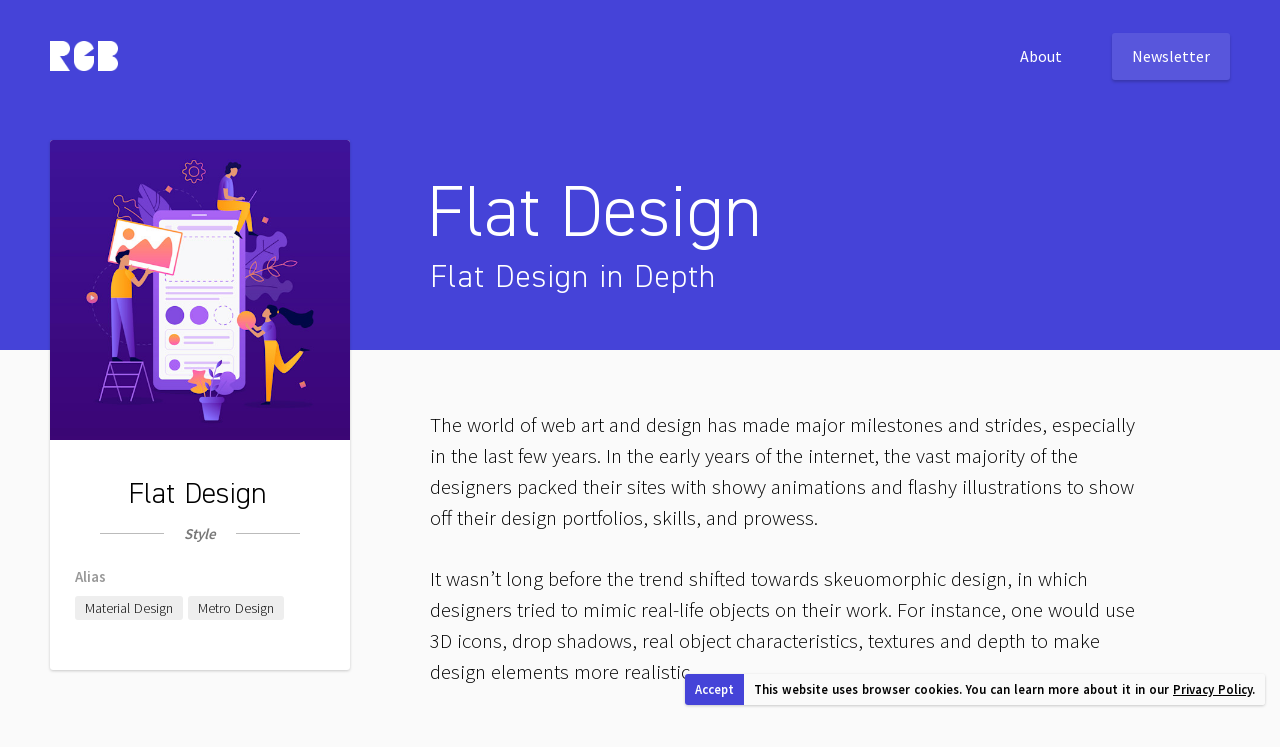

--- FILE ---
content_type: text/html;charset=UTF-8
request_url: https://rgb.wiki/flat-design
body_size: 13939
content:
<!DOCTYPE html><html lang="en" data-n-head="%7B%22lang%22:%7B%22ssr%22:%22en%22%7D%7D"><head>
    <title>Flat Design - Flat Design in Depth | RGB.wiki</title><meta data-n-head="ssr" charset="utf-8"><meta data-n-head="ssr" name="viewport" content="width=device-width,initial-scale=1"><meta data-n-head="ssr" name="google-site-verification" content="J1qAUHXwQdFjbwle3itZyMarT4tV3bSzvL3NOSlu9NU"><meta data-n-head="ssr" data-hid="mobile-web-app-capable" name="mobile-web-app-capable" content="yes"><meta data-n-head="ssr" data-hid="apple-mobile-web-app-title" name="apple-mobile-web-app-title" content="rgb.wiki"><meta data-n-head="ssr" data-hid="author" name="author" content="Jouan Marcel"><meta data-n-head="ssr" data-hid="theme-color" name="theme-color" content="#4543D8"><meta data-n-head="ssr" data-hid="og:type" name="og:type" property="og:type" content="website"><meta data-n-head="ssr" data-hid="og:site_name" name="og:site_name" property="og:site_name" content="rgb.wiki"><meta data-n-head="ssr" data-hid="description" name="description" content="Flat design is a minimalist design style centered around user experience. Read this comprehensive article to learn everything you need to know about flat design"><meta data-n-head="ssr" data-hid="ogtitle" name="og:title" property="og:title" content="Flat Design in Depth"><meta data-n-head="ssr" data-hid="ogdescription" name="og:description" property="og:description" content="Flat design is a minimalist design style centered around user experience. Read this comprehensive article to learn everything you need to know about flat design"><meta data-n-head="ssr" data-hid="ogimage" name="og:image" property="og:image" content="https://images.ctfassets.net/1o0msnomnlhl/gUno4iSEyUCqe3pAXRtE9/06088e030fc01d547e56fb0658ecedd6/shutterstock_1172906944.jpg?h=500"><meta data-n-head="ssr" data-hid="twittercard" name="twitter:card" content="summary"><meta data-n-head="ssr" data-hid="twittertitle" name="twitter:title" content="Flat Design in Depth"><meta data-n-head="ssr" data-hid="twitterdescription" name="twitter:description" content="Flat design is a minimalist design style centered around user experience. Read this comprehensive article to learn everything you need to know about flat design"><meta data-n-head="ssr" data-hid="twitterimage" name="twitter:image" content="https://images.ctfassets.net/1o0msnomnlhl/gUno4iSEyUCqe3pAXRtE9/06088e030fc01d547e56fb0658ecedd6/shutterstock_1172906944.jpg?h=500"><link data-n-head="ssr" rel="icon" type="image/png" href="/favicon.png"><link data-n-head="ssr" rel="stylesheet" href="https://fonts.googleapis.com/css?family=Source+Sans+Pro:300,400,600,700&amp;display=swap"><link data-n-head="ssr" rel="manifest" href="/_nuxt/manifest.d7df341f.json"><link data-n-head="ssr" rel="canonical" href="https://rgb.wiki/flat-design"><link rel="preload" href="/_nuxt/1c854e9941d1b901401e.js" as="script"><link rel="preload" href="/_nuxt/f441c4413390d360c658.js" as="script"><link rel="preload" href="/_nuxt/aa9ddf61662a08e15f12.js" as="script"><link rel="preload" href="/_nuxt/4072c2bc6f4b7fb8d26c.js" as="script"><link rel="preload" href="/_nuxt/81c40fd402069e199bf9.js" as="script"><link rel="preload" href="/_nuxt/3a9483c5dfe758c3dbeb.js" as="script"><link rel="preload" href="/_nuxt/f2c2dd1b713cd9af4231.js" as="script"><style data-vue-ssr-id="1932248f:0 3191d5ad:0 35f1d6c8:0 79eb5dd0:0 a31bbf66:0 408e005c:0 1eef9867:0 0b259db8:0 1a773ac2:0 1190b508:0 3c55a157:0">.main-wallpaper{min-height:380px;background-color:#4543d8;padding-top:110px;padding-bottom:190px}@media (min-width:800px){.main-wallpaper{min-height:350px;margin-top:-100px;padding-top:0;padding-bottom:40px}}.site .main-wallpaper{padding-top:90px;padding-bottom:40px;min-height:unset}@media (min-width:800px){.site .main-wallpaper{padding-bottom:60px}}.main-container{display:-webkit-box;display:flex;-webkit-box-orient:vertical;-webkit-box-direction:normal;flex-direction:column;-webkit-box-pack:center;justify-content:center;-webkit-box-align:center;align-items:center;margin:-190px auto 0}@media (min-width:800px){.main-container{-webkit-box-orient:horizontal;-webkit-box-direction:normal;flex-direction:row;-webkit-box-align:unset;align-items:unset;margin:-210px auto 0}}.site .main-container{-webkit-box-pack:start;justify-content:flex-start;-webkit-box-align:start;align-items:flex-start;margin:0 auto}.side{display:-webkit-box;display:flex;-webkit-box-pack:end;justify-content:flex-end;-webkit-box-flex:1;flex:1 1 calc(50% - 460px);margin-top:40px}@media (min-width:800px){.side{padding-right:20px;padding-left:20px;margin-top:0}}@media (min-width:1000px){.side{padding-right:40px;padding-left:40px}}.side-container{max-width:300px;display:-webkit-box;display:flex;-webkit-box-orient:vertical;-webkit-box-direction:normal;flex-direction:column}.article{-webkit-font-smoothing:antialiased;font-smoothing:antialiased;text-rendering:optimizeLegibility;line-height:1;-webkit-user-select:text;-moz-user-select:text;-ms-user-select:text;user-select:text;-webkit-box-flex:1;flex:1 1 calc(50% + 40px);overflow-x:auto;padding-left:0;max-width:100%}@media (min-width:800px){.article{margin-top:210px;padding-left:20px}}@media (min-width:1000px){.article{padding-left:40px}}.site .article{padding-left:0}@media (min-width:800px){.site .article{margin-top:0}}.article-mobilehead{color:#fff;text-align:center;font-family:DIN2014;line-height:1}@media (min-width:800px){.article-mobilehead{display:none}}.article-mobilehead-title{font-size:2rem;padding:0 10px}@media (min-width:600px){.article-mobilehead-title{font-size:3rem}}.article-mobilehead-catchphrase{font-size:1.2rem;margin-top:10px;padding:0 10px}@media (min-width:600px){.article-mobilehead-catchphrase{font-size:1.5rem}}.article-container{max-width:800px;padding:0 20px}@media (min-width:480px){.article-container{padding:0 20px}}@media (min-width:600px){.article-container{padding:0 40px}}@media (min-width:800px){.article-container{padding:0 20px 0 0}}@media (min-width:1000px){.article-container{padding-right:40px}}.site .article-container{max-width:1260px;margin:0 auto}@media (min-width:600px){.site .article-container{padding:0 40px}}.article-head{font-weight:300;line-height:1;color:#fff;padding-top:180px;font-family:DIN2014;display:none}@media (min-width:800px){.article-head{display:block;display:-webkit-box;display:flex}}.site .article-head{display:block;padding-top:90px;max-width:1260px;margin:0 auto}.article-head-space{-webkit-box-flex:1;flex:1 1 calc(50% - 460px);min-width:300px}@media (min-width:800px){.article-head-space{padding-right:20px;padding-left:20px;margin-top:0;min-width:340px}}@media (min-width:1000px){.article-head-space{padding-right:40px;padding-left:40px;min-width:380px}}.site .article-head-space{display:none}.article-head-headlines{-webkit-box-flex:1;flex:1 1 calc(50% + 40px)}@media (min-width:800px){.article-head-headlines{padding-left:20px}}@media (min-width:1000px){.article-head-headlines{padding-left:40px}}.site .article-head-headlines{max-width:800px;padding:0 20px}@media (min-width:600px){.site .article-head-headlines{padding:0 40px}}.article-head-title{font-size:3rem;margin-left:-3px;padding-right:20px;padding-left:0;max-width:800px}@media (min-width:1000px){.article-head-title{font-size:4.5rem}}@media (min-width:1000px){.blog .article-head-title{font-size:3.5rem}}@media (min-width:800px){.site .article-head-title{font-size:4rem}}.article-head-catchphrase{margin-top:10px;font-size:1.5rem;letter-spacing:1px}@media (min-width:800px){.article-head-catchphrase{font-size:2rem}}.article-body{width:100%;padding-top:60px}.site .article-body{padding-top:0}.article-body p{font-weight:300;color:#000;line-height:1.5;font-size:1.125rem;max-width:720px}@media (min-width:1000px){.article-body p{font-size:1.3rem}}.article-body p+p{margin-top:30px}.article-body a{text-decoration:none;border-bottom:2px solid rgba(0,0,255,.2);-webkit-transition:all .2s ease;transition:all .2s ease}.article-body a:hover{border-bottom:2px solid rgba(0,0,255,0);box-shadow:0 0 0 8px rgba(0,0,255,.4);background:rgba(0,0,255,.4);color:#fff}.article-body a.link-embedded{background-color:#fff;box-shadow:0 1px 3px rgba(0,0,0,.2);border-radius:100px;padding:3px 10px 3px 8px;border-bottom:none;display:-webkit-inline-box;display:inline-flex;-webkit-box-align:center;align-items:center;-webkit-box-pack:center;justify-content:center;font-size:.9rem;line-height:1;font-weight:600;vertical-align:3px;position:relative}.article-body a.link-embedded:hover{background-color:rgba(0,0,255,.4);box-shadow:0 1px 3px rgba(0,0,0,.2)}.article-body a.link-embedded img{position:absolute;top:0;bottom:0;left:0;height:100%;border-radius:100px;align-self:stretch;display:inline-block}.article-body a.link-embedded img+span{margin-left:16px}.article-body a.link-embedded span{display:inline-block}.article-body a.link-entry{display:-webkit-inline-box;display:inline-flex;-webkit-box-align:center;align-items:center;-webkit-box-pack:center;justify-content:center;position:relative}.article-body a.link-entry img{width:30px;-o-object-fit:cover;object-fit:cover;-o-object-position:center center;object-position:center center;margin-right:5px}.article-body a.link-entry span{display:inline-block}.article-body h2{font-size:2rem;font-weight:400;margin-top:60px;font-family:DIN2104,sans-serif}@media (min-width:1000px){.article-body h2{font-size:3rem;margin-left:-5px;margin-top:100px}}.article-body h2+p{margin-top:20px}@media (min-width:1000px){.article-body h2+p{margin-top:30px}}.article-body h3{font-size:1.3rem;font-weight:600;margin-top:50px;text-transform:uppercase;font-family:DIN2104,sans-serif}@media (min-width:1000px){.article-body h3{font-size:1.85rem;margin-top:70px}}.article-body h3+p{margin-top:15px}@media (min-width:1000px){.article-body h3+p{margin-top:20px}}.article-body .video-container{position:relative;padding-bottom:56.25%;padding-top:25px;height:0}.article-body .video-container iframe{position:absolute;top:0;left:0;width:100%;height:100%}.article-body figure{margin-top:30px;border-radius:3px}.article-body figure img,.article-body figure video{display:block;box-shadow:0 1px 2px 0 rgba(0,0,0,.2);max-width:100%;max-height:560px;min-width:280px;min-height:50px;-o-object-fit:scale-down;object-fit:scale-down;-o-object-position:center;object-position:center;background:#fff;border-radius:3px}.article-body figure+p{margin-top:20px}@media (min-width:1000px){.article-body figure+p{margin-top:30px}}.article-body figcaption{font-size:1rem;font-weight:400;line-height:1.4;margin-top:5px;padding:5px 1px;color:#777;display:-webkit-box;display:flex;-webkit-box-orient:vertical;-webkit-box-direction:reverse;flex-direction:column-reverse;-webkit-box-pack:justify;justify-content:space-between}@media (min-width:800px){.article-body figcaption{-webkit-box-orient:horizontal;-webkit-box-direction:normal;flex-direction:row}}.article-body figcaption .werk-description{max-width:420px}.article-body figcaption .werk-reference{max-width:240px}.article-body figcaption a{border-bottom:none}.article-body ul{margin-top:30px;padding-left:0;max-width:100%;margin-left:1em}.article-body ul li{list-style-type:square;max-width:100%;padding-left:0}.article-body ul li+li{margin-top:5px}.article-body blockquote{max-width:720px;margin-top:30px;border-left:10px solid #cce;padding-left:20px;font-style:italic}.nuxt-progress{position:fixed;top:0;left:0;right:0;height:2px;width:0;opacity:1;-webkit-transition:width .1s,opacity .4s;transition:width .1s,opacity .4s;background-color:#4543d8;z-index:999999}.nuxt-progress.nuxt-progress-notransition{-webkit-transition:none;transition:none}.nuxt-progress-failed{background-color:red}@font-face{font-family:DIN2014;font-weight:300;src:url(/font/DIN2014-Light.woff)}@font-face{font-family:DIN2014;font-weight:400;src:url(/font/DIN2014-Regular.woff)}@font-face{font-family:DIN2014;font-weight:600;src:url(/font/DIN2014-Bold.woff)}html{font-family:Source Sans Pro,-apple-system,BlinkMacSystemFont,Segoe UI,Roboto,Helvetica Neue,Arial,sans-serif;font-size:16px;line-height:1.7;word-spacing:1px;-ms-text-size-adjust:100%;-webkit-text-size-adjust:100%;-moz-osx-font-smoothing:grayscale;-webkit-font-smoothing:antialiased;font-weight:300}body{background:#fafafa}*,:after,:before{box-sizing:border-box;margin:0;padding:0}::-moz-selection{color:#fff;background:rgba(255,0,0,.6)}::selection{color:#fff;background:rgba(255,0,0,.6)}.header[data-v-2965fb5c]{width:100%;background-color:rgba(0,0,0,.3);-webkit-backdrop-filter:saturate(.8) blur(10px);backdrop-filter:saturate(.8) blur(10px);position:fixed;top:0;z-index:3;height:60px;-webkit-transition:all .3s ease;transition:all .3s ease;-webkit-box-orient:vertical;-webkit-box-direction:normal;flex-direction:column;-webkit-box-align:center;align-items:center;padding-top:12px;display:-webkit-box;display:flex;-webkit-user-select:none;-moz-user-select:none;-ms-user-select:none;user-select:none}@media (min-width:800px){.header[data-v-2965fb5c]{position:relative;background-color:transparent;-webkit-backdrop-filter:none;backdrop-filter:none;height:100px;-webkit-box-orient:horizontal;-webkit-box-direction:normal;flex-direction:row}}.header-full[data-v-2965fb5c]{height:100vh}.header a[data-v-2965fb5c]{color:#fff;text-decoration:none}.header-container[data-v-2965fb5c]{max-width:1260px;padding:0 40px;margin:0 auto;width:100%;display:-webkit-box;display:flex;-webkit-box-align:center;align-items:center}@media (min-width:800px){.header-container[data-v-2965fb5c]{padding:0 40px}}.header-logo[data-v-2965fb5c]{color:#fff}.header-logo img[data-v-2965fb5c]{height:30px;cursor:pointer;display:block}.header-logo img.dock[data-v-2965fb5c]{display:block}@media (min-width:800px){.header-logo img[data-v-2965fb5c]{display:block}.header-logo img.dock[data-v-2965fb5c]{display:none}}.header-logo-rgb[data-v-2965fb5c]{font-size:1.5rem;font-weight:700}.header-logo-wiki[data-v-2965fb5c]{font-size:1.3rem}.header-nav[data-v-2965fb5c]{margin-left:auto;display:none}@media (min-width:800px){.header-nav[data-v-2965fb5c]{display:block}}.header-nav ul[data-v-2965fb5c]{display:-webkit-box;display:flex;list-style:none;color:#fff;font-weight:400}.header-nav li[data-v-2965fb5c]{cursor:pointer;padding:10px 20px;background-color:hsla(0,0%,100%,0);-webkit-transition:all .2s ease;transition:all .2s ease;border-radius:3px;font-weight:400}.header-nav li[data-v-2965fb5c]:hover{background-color:hsla(0,0%,100%,.1)}.header-nav li+li[data-v-2965fb5c]{margin-left:10px}.header-nav li.header-nav-button[data-v-2965fb5c]{background-color:hsla(0,0%,100%,.1);box-shadow:0 2px 3px rgba(0,0,0,.2);margin-left:30px;-webkit-transition:all .2s ease;transition:all .2s ease}.header-nav li.header-nav-button[data-v-2965fb5c]:hover{-webkit-transform:scale(1.05);transform:scale(1.05);box-shadow:0 4px 10px rgba(0,0,0,.1)}.header-nav-mobile[data-v-2965fb5c]{display:-webkit-box;display:flex;-webkit-box-align:center;align-items:center;-webkit-box-pack:center;justify-content:center;font-size:3rem;color:#fff;margin-left:auto;line-height:1;height:35px;width:35px;padding:0 5px}@media (min-width:800px){.header-nav-mobile[data-v-2965fb5c]{display:none}}.header-nav-mobile[data-v-2965fb5c]:before{content:"";width:100%;height:3px;display:block;background-color:#fff;border-radius:1px;box-shadow:0 8px #fff,0 -8px #fff}.header-options[data-v-2965fb5c]{width:100%;padding:0 20px;height:calc(100vh - 60px);position:absolute;top:60px;left:0;display:-webkit-box;display:flex;-webkit-box-align:center;align-items:center;-webkit-box-pack:center;justify-content:center;-webkit-box-orient:vertical;-webkit-box-direction:normal;flex-direction:column;color:#fff;font-size:2.5rem;font-weight:600;font-family:DIN2014,sans-serif;background-image:-webkit-gradient(linear,left top,left bottom,from(transparent),to(rgba(0,0,0,.5)));background-image:linear-gradient(transparent,rgba(0,0,0,.5));opacity:0;-webkit-transition:all .3s ease;transition:all .3s ease;pointer-events:none}.header-full .header-options[data-v-2965fb5c]{opacity:1;pointer-events:auto}@media (min-width:800px){.header-options[data-v-2965fb5c]{display:none}}.header-options li[data-v-2965fb5c]{display:-webkit-box;display:flex;list-style:none;text-shadow:0 1px 3px rgba(0,0,0,.2);text-transform:uppercase;width:100%;-webkit-box-align:center;align-items:center;padding:10px 0;line-height:1}.header-options li[data-v-2965fb5c]:after{content:"";height:5px;background-color:#fff;-webkit-box-flex:1;flex-grow:1;margin-left:10px}.fade-enter-active[data-v-55ce3aa6],.fade-leave-active[data-v-55ce3aa6]{-webkit-transition:opacity .5s;transition:opacity .5s}.fade-enter[data-v-55ce3aa6],.fade-leave-to[data-v-55ce3aa6]{opacity:0}.slide-enter-active[data-v-55ce3aa6],.slide-leave-active[data-v-55ce3aa6]{-webkit-transition:-webkit-transform .3s ease-out;transition:-webkit-transform .3s ease-out;transition:transform .3s ease-out;transition:transform .3s ease-out,-webkit-transform .3s ease-out}.slide-enter-to[data-v-55ce3aa6]{-webkit-transform:translateY(0);transform:translateY(0)}.slide-enter[data-v-55ce3aa6]{-webkit-transform:translateY(50px);transform:translateY(50px)}.popup[data-v-55ce3aa6]{width:100%;height:100vh;display:-webkit-box;display:flex;-webkit-box-align:center;align-items:center;-webkit-box-pack:center;justify-content:center;position:absolute;left:0;top:0;background-color:rgba(0,0,0,.5);-webkit-backdrop-filter:blur(5px);backdrop-filter:blur(5px);position:fixed;color:#000}.popup-container[data-v-55ce3aa6]{background-color:#c93d34;background-color:#eee;border-radius:3px;box-shadow:0 1px 3px rgba(0,0,0,.2);max-width:600px;width:100%}.popup-container[data-v-55ce3aa6],.popup-main[data-v-55ce3aa6]{display:-webkit-box;display:flex;-webkit-box-orient:vertical;-webkit-box-direction:normal;flex-direction:column}.popup-main[data-v-55ce3aa6]{padding:20px}@media (min-width:600px){.popup-main[data-v-55ce3aa6]{-webkit-box-orient:horizontal;-webkit-box-direction:normal;flex-direction:row}}.popup-left[data-v-55ce3aa6]{margin-right:20px;display:-webkit-box;display:flex;-webkit-box-align:center;align-items:center;position:relative;-webkit-box-pack:center;justify-content:center}.popup-left img[data-v-55ce3aa6]{height:100px}@media (min-width:600px){.popup-left img[data-v-55ce3aa6]{height:auto}}.popup-right[data-v-55ce3aa6]{display:-webkit-box;display:flex;-webkit-box-orient:vertical;-webkit-box-direction:normal;flex-direction:column;-webkit-box-align:center;align-items:center;-webkit-box-pack:center;justify-content:center;-webkit-box-flex:1;flex-grow:1;margin-top:20px}@media (min-width:600px){.popup-right[data-v-55ce3aa6]{margin-top:0}}.popup form[data-v-55ce3aa6]{display:-webkit-box;display:flex;-webkit-box-orient:vertical;-webkit-box-direction:normal;flex-direction:column;-webkit-box-align:start;align-items:flex-start;width:100%}.popup h3[data-v-55ce3aa6]{font-family:DIN2014,sans-serif;line-height:1;background-color:#ddd;padding:20px;border-radius:3px 3px 0 0}.popup h3 .brow[data-v-55ce3aa6]{font-size:.85rem;color:#616161}@media (min-width:600px){.popup h3 .brow[data-v-55ce3aa6]{font-size:1rem}}.popup h3 .main[data-v-55ce3aa6]{font-size:1.2rem;margin-top:5px;margin-left:-1px}@media (min-width:600px){.popup h3 .main[data-v-55ce3aa6]{font-size:1.6rem}}.popup input[type=email][data-v-55ce3aa6]{font-family:Source Sans Pro,sans-serif;font-size:1rem;padding:10px 20px;border-radius:3px;border-style:none;box-shadow:inset 0 1px 1px rgba(0,0,0,.4);width:100%}.popup label[data-v-55ce3aa6]{line-height:1.2;font-size:.85rem;display:-webkit-box;margin-top:10px;display:flex;-webkit-box-align:center;align-items:center}.popup label span[data-v-55ce3aa6]{margin-left:10px}.popup button[type=submit][data-v-55ce3aa6]{font-size:.85rem;margin-top:20px;background-color:#c93d34;font-weight:600;color:#fff;border-radius:3px;box-shadow:0 1px 3px rgba(0,0,0,.2);width:100%;padding:12px 20px}@media (min-width:600px){.popup button[type=submit][data-v-55ce3aa6]{max-width:200px}}.intro-meta[data-v-b0815ee8]{background:#fff;width:300px;box-shadow:0 1px 3px rgba(0,0,0,.2);border-radius:3px;overflow:hidden;align-self:flex-start;padding-bottom:45px;display:block;text-decoration:none;color:inherit}.intro-meta.is-imageonly[data-v-b0815ee8]{padding-bottom:0}.intro-meta-symbol[data-v-b0815ee8]{width:300px;height:300px;background:#ccc;background:#e7ee75}.intro-meta img[data-v-b0815ee8]{-o-object-fit:cover;object-fit:cover;width:100%}.intro-meta-title[data-v-b0815ee8]{font-size:30px;font-weight:300;margin-top:40px;margin-left:-5px;text-align:center;line-height:1;font-family:DIN2014}.intro-meta-notch[data-v-b0815ee8]{width:200px;border-bottom:1px solid #bbb;text-align:center;margin:10px auto 35px;height:14px}.intro-meta-category[data-v-b0815ee8]{font-size:15px;font-weight:600;font-style:italic;color:#777;text-align:center;line-height:1;background:#fff;padding:0 20px}.intro-meta-catchphrase[data-v-b0815ee8]{text-align:center;font-size:1.1rem;color:#444}.intro-meta-item[data-v-b0815ee8]{margin-top:20px;padding:0 25px}.intro-meta-item-name[data-v-b0815ee8]{color:#999;font-size:15px;font-weight:600;line-height:1}.intro-meta-item-value[data-v-b0815ee8]{font-size:18px;font-weight:300;line-height:1;margin-top:12px}.intro-meta-item-value-entry[data-v-b0815ee8]{font-size:14px;padding:5px 10px;background-color:#eee;margin:0 5px 5px 0;border-radius:3px;display:inline-block}.intro-navigation[data-v-595674eb]{font-family:DIN2014;width:300px;margin-top:60px;background:#fff;box-shadow:0 1px 3px rgba(0,0,0,.2);border-radius:3px;position:-webkit-sticky;position:sticky;top:20px;max-height:calc(100vh - 40px);overflow-y:auto}.intro-navigation-headline[data-v-595674eb]{color:#333;font-weight:600;text-transform:uppercase;border-bottom:1px solid #d5d5d5;text-align:center;text-decoration:none;display:-webkit-box;display:flex;-webkit-box-pack:justify;justify-content:space-between;-webkit-box-align:center;align-items:center;font-size:.8rem;background-color:#eee;padding:6px 5px 4px;position:-webkit-sticky;position:sticky;top:0;z-index:2}.intro-navigation-headline .image[data-v-595674eb]{height:60px}.intro-navigation-headline .title[data-v-595674eb]{margin-left:20px}.intro-navigation-headline .up[data-v-595674eb]{font-weight:300;justify-self:flex-end}.intro-navigation-list[data-v-595674eb]{margin-top:30px;list-style:none;padding:0 30px 50px}.intro-navigation-level-2[data-v-595674eb]{margin-top:10px;left:-10px;font-weight:600;position:relative}.intro-navigation-level-2 a[data-v-595674eb]{padding-left:10px}.intro-navigation-level-2 a[data-v-595674eb]:before{border-radius:50px 0 0 50px}.intro-navigation-level-3[data-v-595674eb]{border-left:1px solid #eee}.intro-navigation-level-3 a[data-v-595674eb]{padding-left:10px}.intro-navigation-entry[data-v-595674eb]{line-height:1.2}.intro-navigation-entry a[data-v-595674eb]{display:block;color:inherit;text-decoration:none;position:relative;padding-top:7px;padding-bottom:3px}.intro-navigation-entry a[data-v-595674eb]:before{-webkit-transition:all .2s ease;transition:all .2s ease;position:absolute;content:"";display:block;left:0;right:0;bottom:0;top:0;background-image:-webkit-gradient(linear,left top,right top,from(rgba(0,0,200,.1)),to(transparent));background-image:linear-gradient(90deg,rgba(0,0,200,.1),transparent);opacity:0}.intro-navigation-entry a[data-v-595674eb]:hover:before{opacity:1}.notableuse[data-v-602b7a3a]{padding-top:0;position:relative}.notableuse h2[data-v-602b7a3a]{font-size:2rem;font-weight:400;margin-top:60px;font-family:DIN2104,sans-serif;padding-left:20px}@media (min-width:480px){.notableuse h2[data-v-602b7a3a]{padding-left:20px}}@media (min-width:600px){.notableuse h2[data-v-602b7a3a]{padding-left:40px}}@media (min-width:800px){.notableuse h2[data-v-602b7a3a]{padding-left:0}}@media (min-width:1000px){.notableuse h2[data-v-602b7a3a]{font-size:3rem;margin-left:-5px;margin-top:100px}}.notableuse .scroller[data-v-602b7a3a]{margin-left:-20px;padding-left:20px;position:relative;padding-top:20px;padding-bottom:20px}@media (min-width:1000px){.notableuse .scroller[data-v-602b7a3a]{margin-left:-40px;padding-left:40px}}.notableuse .scroller[data-v-602b7a3a]:before{position:absolute;left:0;top:0;bottom:0;width:20px;background:-webkit-gradient(linear,left top,right top,from(#fafafa),color-stop(19%,hsla(0,0%,98%,.738)),color-stop(34%,hsla(0,0%,98%,.541)),color-stop(47%,hsla(0,0%,98%,.382)),color-stop(56.5%,hsla(0,0%,98%,.278)),color-stop(65%,hsla(0,0%,98%,.194)),color-stop(73%,hsla(0,0%,98%,.126)),color-stop(80.2%,hsla(0,0%,98%,.075)),color-stop(86.1%,hsla(0,0%,98%,.042)),color-stop(91%,hsla(0,0%,98%,.021)),color-stop(95.2%,hsla(0,0%,98%,.008)),color-stop(98.2%,hsla(0,0%,98%,.002)),to(hsla(0,0%,98%,0)));background:linear-gradient(90deg,#fafafa 0,hsla(0,0%,98%,.738) 19%,hsla(0,0%,98%,.541) 34%,hsla(0,0%,98%,.382) 47%,hsla(0,0%,98%,.278) 56.5%,hsla(0,0%,98%,.194) 65%,hsla(0,0%,98%,.126) 73%,hsla(0,0%,98%,.075) 80.2%,hsla(0,0%,98%,.042) 86.1%,hsla(0,0%,98%,.021) 91%,hsla(0,0%,98%,.008) 95.2%,hsla(0,0%,98%,.002) 98.2%,hsla(0,0%,98%,0));content:"";z-index:2;display:none}@media (min-width:800px){.notableuse .scroller[data-v-602b7a3a]:before{display:block}}@media (min-width:1000px){.notableuse .scroller[data-v-602b7a3a]:before{width:40px}}.notableuse-list[data-v-602b7a3a]{margin-top:10px;position:relative;overflow-x:auto;display:-webkit-box;display:flex;padding-bottom:10px;max-width:auto;font-family:DIN2014;padding-left:10px}@media (min-width:480px){.notableuse-list[data-v-602b7a3a]{padding-left:20px}}@media (min-width:600px){.notableuse-list[data-v-602b7a3a]{padding-left:40px}}@media (min-width:800px){.notableuse-list[data-v-602b7a3a]{margin-left:-20px;padding-left:20px}}.notableuse-list[data-v-602b7a3a]::-webkit-scrollbar{display:none}.notableuse-list[data-v-602b7a3a]:after{content:"";display:block;min-width:10px}@media (min-width:480px){.notableuse-list[data-v-602b7a3a]:after{min-width:20px}}@media (min-width:600px){.notableuse-list[data-v-602b7a3a]:after{min-width:40px}}@media (min-width:1000px){.notableuse-list[data-v-602b7a3a]:after{min-width:80px}}@media (min-width:1000px){.notableuse-list[data-v-602b7a3a]{margin-left:-40px;padding-left:40px}}.notableuse-entry[data-v-602b7a3a]{list-style:none}.notableuse-entry+.notableuse-entry[data-v-602b7a3a]{margin-left:20px;margin-top:0}.notableuse-image[data-v-602b7a3a]{margin-top:20px;display:block;box-shadow:0 1px 2px 0 rgba(0,0,0,.2);background:#fff;border-radius:3px;max-width:calc(100vw - 20px)}@media (min-width:480px){.notableuse-image[data-v-602b7a3a]{max-width:calc(100vw - 40px)}}@media (min-width:800px){.notableuse-image[data-v-602b7a3a]{max-width:calc(100vw - 380px)}}.notableuse-info[data-v-602b7a3a]{margin-top:12px;position:-webkit-sticky;position:sticky;left:0;display:-webkit-inline-box;display:inline-flex;-webkit-box-orient:vertical;-webkit-box-direction:normal;flex-direction:column}.notableuse-title[data-v-602b7a3a]{font-weight:700;font-size:1.25rem}.notableuse-subtitle[data-v-602b7a3a]{font-size:1rem;margin-top:5px}.newsletter[data-v-60e2e9cb]{background-color:#ccc;margin-top:160px;background-color:#4543d8;color:#fff}.newsletter-container[data-v-60e2e9cb]{padding:80px 40px 120px;max-width:1260px;margin:0 auto;display:-webkit-box;display:flex;-webkit-box-pack:center;justify-content:center;-webkit-box-orient:vertical;-webkit-box-direction:normal;flex-direction:column;-webkit-box-align:center;align-items:center}.newsletter-title[data-v-60e2e9cb]{font-family:DIN2104,sans-serif;font-size:2rem;line-height:1.2;text-align:center}@media (min-width:640px){.newsletter-title[data-v-60e2e9cb]{font-size:4rem}}.newsletter-subtitle[data-v-60e2e9cb]{font-family:DIN2104,sans-serif;font-size:1.5rem;line-height:1.2;margin-top:10px;text-align:center}@media (min-width:640px){.newsletter-subtitle[data-v-60e2e9cb]{font-size:2rem}}.newsletter-form[data-v-60e2e9cb]{-webkit-box-align:center;align-items:center;-webkit-box-pack:center;justify-content:center;max-width:560px;margin-top:40px}.newsletter-form-row[data-v-60e2e9cb],.newsletter-form[data-v-60e2e9cb]{display:-webkit-box;display:flex;-webkit-box-orient:vertical;-webkit-box-direction:normal;flex-direction:column;width:100%}@media (min-width:640px){.newsletter-form-row[data-v-60e2e9cb]{-webkit-box-orient:horizontal;-webkit-box-direction:normal;flex-direction:row}}.newsletter-form input[type=email][data-v-60e2e9cb],.newsletter-form input[type=text][data-v-60e2e9cb]{font-family:Source Sans Pro,sans-serif;font-size:1rem;padding:15px 20px;border-radius:3px;border-style:none;box-shadow:inset 0 1px 1px rgba(0,0,0,.4);width:100%}.newsletter-form input[type=text][data-v-60e2e9cb]{margin-top:0}.newsletter-form input[type=email][data-v-60e2e9cb]{-webkit-box-flex:1;flex-grow:1}.newsletter-form label[data-v-60e2e9cb]{line-height:1.2;font-size:.85rem;display:-webkit-box;display:flex;margin-top:15px;-webkit-box-align:center;align-items:center;cursor:pointer}.newsletter-form label span[data-v-60e2e9cb]{margin-left:10px}.newsletter-form button[type=submit][data-v-60e2e9cb]{font-size:1rem;background-color:#1f1f1f;font-weight:600;color:#fff;border-radius:3px;box-shadow:0 1px 3px rgba(0,0,0,.2);padding:15px 30px;cursor:pointer;border:none;white-space:nowrap;margin:20px 0 0}@media (min-width:640px){.newsletter-form button[type=submit][data-v-60e2e9cb]{margin:0 0 0 20px}}.newsletter-image[data-v-60e2e9cb]{height:100%;-webkit-box-flex:1;flex-grow:1;display:-webkit-box;display:flex;-webkit-box-align:center;align-items:center;-webkit-box-pack:center;justify-content:center;padding:30px 30px 40px}.footer[data-v-6a0312a2]{font-weight:600;margin-top:120px;padding:0 20px 40px}@media (min-width:800px){.footer[data-v-6a0312a2]{margin-top:200px}}.footer-logo[data-v-6a0312a2]{display:-webkit-box;display:flex;-webkit-box-pack:center;justify-content:center}.footer-logo img[data-v-6a0312a2]{width:80px;height:65px}.footer-about[data-v-6a0312a2]{font-family:Roboto Mono;font-family:DIN2014;font-size:18px;max-width:500px;margin:30px auto 0;text-align:center;font-weight:300;color:#555}.footer-info[data-v-6a0312a2]{margin-top:60px;color:#777}.footer ul[data-v-6a0312a2]{list-style:none;text-align:center}.footer li[data-v-6a0312a2]{display:inline-block;margin:0 20px}.footer a[data-v-6a0312a2]{text-decoration:none;color:rgba(0,0,255,.8)}.slide-enter-active[data-v-f4ab35ec],.slide-leave-active[data-v-f4ab35ec]{-webkit-transition:all .15s ease-in-out;transition:all .15s ease-in-out}.slide-enter[data-v-f4ab35ec],.slide-leave-to[data-v-f4ab35ec]{-webkit-transform:translateY(20px);transform:translateY(20px);opacity:0}.cookiebanner[data-v-f4ab35ec]{box-shadow:0 1px 3px rgba(0,0,0,.2);border-radius:3px;overflow:hidden;position:fixed;margin-left:15px;right:15px;bottom:15px;font-size:.8rem;display:-webkit-box;display:flex}.cookiebanner-close[data-v-f4ab35ec],.cookiebanner-note[data-v-f4ab35ec]{padding:5px 10px}.cookiebanner-close[data-v-f4ab35ec]{background-color:#4543d8;color:#fff;cursor:pointer;display:-webkit-box;display:flex;-webkit-box-align:center;align-items:center}.cookiebanner-note[data-v-f4ab35ec]{background-color:#fafafa;color:#000}.cookiebanner a[data-v-f4ab35ec]{color:inherit}</style>
  <style type="text/css">.__nuxt-error-page{padding:1rem;background:#f7f8fb;color:#47494e;text-align:center;display:-webkit-box;display:flex;-webkit-box-pack:center;justify-content:center;-webkit-box-align:center;align-items:center;-webkit-box-orient:vertical;-webkit-box-direction:normal;flex-direction:column;font-family:sans-serif;font-weight:100!important;-ms-text-size-adjust:100%;-webkit-text-size-adjust:100%;-webkit-font-smoothing:antialiased;position:absolute;top:0;left:0;right:0;bottom:0}.__nuxt-error-page .error{max-width:450px}.__nuxt-error-page .title{font-size:1.5rem;margin-top:15px;color:#47494e;margin-bottom:8px}.__nuxt-error-page .description{color:#7f828b;line-height:21px;margin-bottom:10px}.__nuxt-error-page a{color:#7f828b!important;text-decoration:none}.__nuxt-error-page .logo{position:fixed;left:12px;bottom:12px}</style><style type="text/css">.related[data-v-0ee8391e]{width:100%;position:relative;padding-top:0;padding-left:10px}@media (min-width:480px){.related[data-v-0ee8391e]{padding-left:20px}}@media (min-width:600px){.related[data-v-0ee8391e]{padding-left:40px}}@media (min-width:800px){.related[data-v-0ee8391e]{padding-left:0}}.related-list[data-v-0ee8391e]{display:grid;grid-row-gap:25px;grid-column-gap:25px;margin-left:unset;padding-bottom:5px;grid-template-columns:250px}@media (min-width:600px){.related-list[data-v-0ee8391e]{grid-template-columns:250px 250px}}@media (min-width:800px){.related-list[data-v-0ee8391e]{grid-template-columns:250px}}@media (min-width:1000px){.related-list[data-v-0ee8391e]{grid-template-columns:250px 250px}}@media (min-width:1260px){.related-list[data-v-0ee8391e]{grid-template-columns:250px 250px 250px}}.related-entry[data-v-0ee8391e]{list-style:none;background-color:#fff;box-shadow:0 1px 3px rgba(0,0,0,.2);border-radius:3px;margin-top:5px;overflow:hidden;display:block}.related-entry a[data-v-0ee8391e]{display:block;-webkit-box-pack:center;justify-content:center;display:-webkit-box;display:flex;-webkit-box-orient:vertical;-webkit-box-direction:normal;flex-direction:column;color:#000;border-bottom:0}.related-entry a[data-v-0ee8391e]:hover{box-shadow:none;background:inherit;color:inherit;border-bottom:0}.related-entry-infos[data-v-0ee8391e]{padding:20px;font-size:20px;display:-webkit-box;display:flex;-webkit-box-orient:vertical;-webkit-box-direction:normal;flex-direction:column;-webkit-box-pack:center;justify-content:center}.related-entry-image[data-v-0ee8391e]{height:250px;width:250px;display:block;-o-object-fit:cover;object-fit:cover}.related-entry-title[data-v-0ee8391e]{font-weight:700;font-family:DIN2014}.related-entry-catchphrase[data-v-0ee8391e]{font-size:16px;margin-top:5px;font-family:DIN2014}</style><style type="text/css">.moodboard[data-v-07357b12]{margin-top:120px;background-image:radial-gradient(circle,#44444c,#222);box-shadow:inset 0 10px 20px -10px rgba(0,0,0,.5),inset 0 -10px 20px -10px rgba(0,0,0,.5)}.moodboard-container[data-v-07357b12]{color:#fff;padding-top:60px;padding-bottom:80px}.moodboard-headline[data-v-07357b12]{font-size:2rem;font-weight:400;text-align:center;line-height:1;font-family:DIN2014}@media (min-width:1000px){.moodboard-headline[data-v-07357b12]{font-size:3rem}}.moodboard-subline[data-v-07357b12]{font-size:1.3rem;text-align:center;margin-top:10px;font-weight:400;line-height:1;font-family:DIN2014}@media (min-width:1000px){.moodboard-subline[data-v-07357b12]{font-size:1.85rem}}.moodboard i[data-v-07357b12]{padding:0 1px 0 0}.moodboard-grid[data-v-07357b12]{margin-top:40px;display:grid;grid-column-gap:10px;grid-row-gap:10px;-webkit-box-pack:center;justify-content:center;overflow-x:auto;grid-template-columns:repeat(2,calc((100% - 70px)/2))}@media (min-width:480px){.moodboard-grid[data-v-07357b12]{grid-template-columns:repeat(3,calc((100% - 70px)/3))}}@media (min-width:600px){.moodboard-grid[data-v-07357b12]{grid-template-columns:repeat(4,calc((100% - 70px)/4))}}@media (min-width:800px){.moodboard-grid[data-v-07357b12]{grid-template-columns:repeat(6,calc((100% - 70px)/6))}}.moodboard-grid[data-v-07357b12]::-webkit-scrollbar{display:none}.moodboard-item[data-v-07357b12]{display:block;max-width:100%}</style><style type="text/css">.card-meta[data-v-5bf86c52]{cursor:pointer;background:#fff;width:300px;padding-bottom:40px;box-shadow:0 1px 3px rgba(0,0,0,.2);border-radius:3px}.card-meta-symbol[data-v-5bf86c52]{width:300px;height:300px;background:#ccc;background:#e7ee75}.card-meta-title[data-v-5bf86c52]{font-size:30px;font-weight:300;margin-top:40px;margin-left:-5px;text-align:center;line-height:1}.card-meta-notch[data-v-5bf86c52]{width:200px;border-bottom:1px solid #bbb;text-align:center;margin:10px auto 35px;height:14px}.card-meta-category[data-v-5bf86c52]{font-size:15px;font-weight:600;font-style:italic;color:#777;text-align:center;line-height:1;background:#fff;padding:0 20px}.card-meta-catchphrase[data-v-5bf86c52]{text-align:center;font-size:1.1rem;color:#444}</style><style type="text/css">.main .header[data-v-610de727]{background-color:#4543d8}@media (min-width:800px){.main .header[data-v-610de727]{min-height:350px;margin-top:-100px}}.main .header-container[data-v-610de727]{display:-webkit-box;display:flex;-webkit-box-orient:vertical;-webkit-box-direction:normal;flex-direction:column;color:#fff;max-width:1260px;padding:180px 40px 40px;margin:0 auto;font-weight:300;line-height:1;font-family:DIN2014}.main .header-title[data-v-610de727]{font-weight:300;font-size:2rem;margin-left:-1px}@media (min-width:600px){.main .header-title[data-v-610de727]{font-size:3.5rem}}@media (min-width:800px){.main .header-title[data-v-610de727]{margin-left:-3px;font-size:4rem}}.main .header-subtitle[data-v-610de727]{font-weight:300;margin-top:10px;font-size:1.125rem;letter-spacing:1px}@media (min-width:600px){.main .header-subtitle[data-v-610de727]{font-size:1.5rem}}@media (min-width:800px){.main .header-subtitle[data-v-610de727]{font-size:2rem}}.content[data-v-610de727]{-webkit-font-smoothing:antialiased;font-smoothing:antialiased;text-rendering:optimizeLegibility;line-height:1;-webkit-user-select:text;-moz-user-select:text;-ms-user-select:text;user-select:text;-webkit-box-flex:1;flex:1 1 calc(50% + 40px);overflow-x:auto;padding-left:0;max-width:100%}.content-container[data-v-610de727]{max-width:1260px;padding:0 20px;margin:80px auto 40px}@media (min-width:600px){.content-container[data-v-610de727]{padding:0 40px}}.content-title[data-v-610de727]{margin-left:-4px;font-size:2rem;text-align:center}@media (min-width:600px){.content-title[data-v-610de727]{text-align:left;font-size:3rem}}.content-subtitle[data-v-610de727]{color:#777;font-size:1.125rem;margin-top:10px;text-align:center}@media (min-width:600px){.content-subtitle[data-v-610de727]{text-align:left;font-size:1.7rem}}.content-grid[data-v-610de727]{display:-webkit-box;display:flex;flex-wrap:wrap;-webkit-box-pack:center;justify-content:center;border-radius:5px;margin:0 -25px}@media (min-width:600px){.content-grid[data-v-610de727]{margin:50px 0 0;background:#eee;padding:50px 40px;box-shadow:inset 0 1px 2px rgba(0,0,0,.2),inset 0 -2px 0 #fff}}.content-grid-entry[data-v-610de727]{margin:25px}.content-list[data-v-610de727]{margin:50px 0 0;display:-webkit-box;display:flex;-webkit-box-orient:vertical;-webkit-box-direction:normal;flex-direction:column;-webkit-box-align:center;align-items:center}@media (min-width:1000px){.content-list[data-v-610de727]{display:grid;grid-template-columns:1fr 1fr 1fr;-webkit-box-align:start;align-items:flex-start;grid-column-gap:30px;grid-row-gap:30px}}.content-list-entry[data-v-610de727]{background-color:#fff;box-shadow:0 1px 3px rgba(0,0,0,.2);border-radius:3px;display:-webkit-box;display:flex;width:100%;text-decoration:none;border-radius:5px;-webkit-box-orient:vertical;-webkit-box-direction:normal;flex-direction:column;-webkit-box-align:center;align-items:center;padding:10px 10px 20px;-webkit-transition:all .2s ease;transition:all .2s ease;margin-bottom:10px}@media (min-width:1000px){.content-list-entry[data-v-610de727]{padding:0;-webkit-box-orient:horizontal;-webkit-box-direction:normal;flex-direction:row;grid-column:span 2;-webkit-box-align:start;align-items:flex-start;background-color:unset;box-shadow:none;margin-bottom:0}.content-list-entry[data-v-610de727]:first-child,.content-list-entry[data-v-610de727]:nth-child(2),.content-list-entry[data-v-610de727]:nth-child(3){background-color:#fff;box-shadow:0 1px 3px rgba(0,0,0,.2);grid-column:span 1;-webkit-box-orient:vertical;-webkit-box-direction:normal;flex-direction:column;padding:0 0 25px;-webkit-box-align:center;align-items:center}.content-list-entry[data-v-610de727]:first-child:hover,.content-list-entry[data-v-610de727]:nth-child(2):hover,.content-list-entry[data-v-610de727]:nth-child(3):hover{-webkit-transform:scale(1.05);transform:scale(1.05);box-shadow:0 2px 10px rgba(0,0,0,.1)}.content-list-entry:first-child .content-list-details[data-v-610de727],.content-list-entry:nth-child(2) .content-list-details[data-v-610de727],.content-list-entry:nth-child(3) .content-list-details[data-v-610de727]{margin:20px 0 0}.content-list-entry:first-child .content-list-image[data-v-610de727],.content-list-entry:nth-child(2) .content-list-image[data-v-610de727],.content-list-entry:nth-child(3) .content-list-image[data-v-610de727]{height:200px;width:100%}.content-list-entry:first-child .content-list-subtitle[data-v-610de727],.content-list-entry:nth-child(2) .content-list-subtitle[data-v-610de727],.content-list-entry:nth-child(3) .content-list-subtitle[data-v-610de727]{display:none}}.content-list-image[data-v-610de727]{border-radius:3px;-o-object-fit:cover;object-fit:cover;width:200px;height:100px}.content-list-title[data-v-610de727]{font-weight:600;color:#333}.content-list-subtitle[data-v-610de727]{margin-top:8px;line-height:1.3}.content-list-details[data-v-610de727]{color:#000;font-size:1.2rem;padding:0 20px;margin:10px 0 0}</style></head>
  <body>
    <div id="__nuxt"><!----><div id="__layout"><div><div data-v-1ecd45e4=""><header class="header" data-v-2965fb5c="" data-v-1ecd45e4=""><!----><div class="header-container" data-v-2965fb5c=""><a href="/" class="header-logo nuxt-link-active" data-v-2965fb5c=""><img src="/signet-white.png" alt="RGB.wiki logo" data-v-2965fb5c=""></a><nav class="header-nav" data-v-2965fb5c=""><ul data-v-2965fb5c=""><li data-v-2965fb5c=""><a href="/site/about" data-v-2965fb5c="" class="">About</a></li><li class="header-nav-button" data-v-2965fb5c="">Newsletter</li></ul></nav><nav class="header-nav-mobile" data-v-2965fb5c=""></nav></div><ul class="header-options" data-v-2965fb5c=""><li data-v-2965fb5c=""><a href="/site/about" data-v-2965fb5c="" class="">About</a></li><li data-v-2965fb5c="">Newsletter</li></ul></header><main class="main" data-v-1ecd45e4=""><header class="main-wallpaper" style="background-color:#4543d8" data-v-1ecd45e4=""><section class="article-mobilehead" data-v-1ecd45e4=""><div class="article-mobilehead-title" data-v-1ecd45e4="">Flat Design</div><div class="article-mobilehead-catchphrase" data-v-1ecd45e4="">Flat Design in Depth</div></section><h1 class="article-head" data-v-1ecd45e4=""><div class="article-head-space" data-v-1ecd45e4=""></div><div class="article-head-headlines" data-v-1ecd45e4=""><div class="article-head-title" data-v-1ecd45e4="">Flat Design</div><div class="article-head-catchphrase" data-v-1ecd45e4="">Flat Design in Depth</div></div></h1></header><div class="main-container" data-v-1ecd45e4=""><aside class="side" data-v-1ecd45e4=""><div class="side-container" data-v-1ecd45e4=""><div class="intro-meta" data-v-b0815ee8="" data-v-1ecd45e4=""><div class="intro-meta-symbol" data-v-b0815ee8=""><img src="https://images.ctfassets.net/1o0msnomnlhl/gUno4iSEyUCqe3pAXRtE9/06088e030fc01d547e56fb0658ecedd6/shutterstock_1172906944.jpg?h=500" width="300" height="300" alt="Example of Flat Design" data-v-b0815ee8=""></div><div class="intro-meta-title" data-v-b0815ee8="">Flat Design</div><div class="intro-meta-notch" data-v-b0815ee8=""><span class="intro-meta-category" data-v-b0815ee8="">Style</span></div><!----><div class="intro-meta-item" data-v-b0815ee8=""><div class="intro-meta-item-name" data-v-b0815ee8="">Alias</div><div class="intro-meta-item-value" data-v-b0815ee8=""><span class="intro-meta-item-value-entry" data-v-b0815ee8="">Material Design</span><span class="intro-meta-item-value-entry" data-v-b0815ee8="">Metro Design</span></div></div></div><div class="intro-navigation" data-v-595674eb="" data-v-1ecd45e4=""><a href="#" class="intro-navigation-headline" data-v-595674eb=""><span class="space" data-v-595674eb=""></span><span class="text" data-v-595674eb="">Contents</span><span class="up" data-v-595674eb="">⤒</span></a><ol class="intro-navigation-list" data-v-595674eb=""><li class="intro-navigation-entry intro-navigation-level-3" data-v-595674eb=""><a href="#what-exactly-is-flat-design" data-v-595674eb="">What exactly is Flat Design?</a></li><li class="intro-navigation-entry intro-navigation-level-2" data-v-595674eb=""><a href="#characteristics" data-v-595674eb="">Characteristics</a></li><li class="intro-navigation-entry intro-navigation-level-3" data-v-595674eb=""><a href="#use-of-bright-practical-colors" data-v-595674eb="">Use of Bright, Practical Colors</a></li><li class="intro-navigation-entry intro-navigation-level-3" data-v-595674eb=""><a href="#functional-" data-v-595674eb="">Functional&nbsp;</a></li><li class="intro-navigation-entry intro-navigation-level-3" data-v-595674eb=""><a href="#uncomplicated-elements-and-shapes" data-v-595674eb="">Uncomplicated Elements and Shapes</a></li><li class="intro-navigation-entry intro-navigation-level-3" data-v-595674eb=""><a href="#heavy-reliance-on-symmetry" data-v-595674eb="">Heavy Reliance on Symmetry</a></li><li class="intro-navigation-entry intro-navigation-level-3" data-v-595674eb=""><a href="#no-depth-and-texture" data-v-595674eb="">No Depth and Texture</a></li><li class="intro-navigation-entry intro-navigation-level-3" data-v-595674eb=""><a href="#simple-typography" data-v-595674eb="">Simple Typography</a></li><li class="intro-navigation-entry intro-navigation-level-3" data-v-595674eb=""><a href="#minimalist-mindset" data-v-595674eb="">Minimalist Mindset</a></li><li class="intro-navigation-entry intro-navigation-level-3" data-v-595674eb=""><a href="#no-fancy-effects" data-v-595674eb="">No Fancy Effects</a></li><li class="intro-navigation-entry intro-navigation-level-2" data-v-595674eb=""><a href="#variations" data-v-595674eb="">Variations</a></li><li class="intro-navigation-entry intro-navigation-level-3" data-v-595674eb=""><a href="#long-shadows" data-v-595674eb="">Long Shadows</a></li><li class="intro-navigation-entry intro-navigation-level-3" data-v-595674eb=""><a href="#slight-gradients" data-v-595674eb="">Slight Gradients</a></li><li class="intro-navigation-entry intro-navigation-level-3" data-v-595674eb=""><a href="#semi-flat" data-v-595674eb="">Semi-Flat</a></li><li class="intro-navigation-entry intro-navigation-level-2" data-v-595674eb=""><a href="#technicality" data-v-595674eb="">Technicality</a></li><li class="intro-navigation-entry intro-navigation-level-3" data-v-595674eb=""><a href="#simplicity" data-v-595674eb="">Simplicity</a></li><li class="intro-navigation-entry intro-navigation-level-3" data-v-595674eb=""><a href="#scalability" data-v-595674eb="">Scalability</a></li><li class="intro-navigation-entry intro-navigation-level-3" data-v-595674eb=""><a href="#content-hierarchy" data-v-595674eb="">Content Hierarchy</a></li><li class="intro-navigation-entry intro-navigation-level-2" data-v-595674eb=""><a href="#usage" data-v-595674eb="">Usage</a></li><li class="intro-navigation-entry intro-navigation-level-3" data-v-595674eb=""><a href="#ui" data-v-595674eb="">UI</a></li><li class="intro-navigation-entry intro-navigation-level-3" data-v-595674eb=""><a href="#illustration" data-v-595674eb="">Illustration</a></li><li class="intro-navigation-entry intro-navigation-level-3" data-v-595674eb=""><a href="#why-use-flat-design" data-v-595674eb="">Why use flat design?</a></li><li class="intro-navigation-entry intro-navigation-level-3" data-v-595674eb=""><a href="#great-examples-of-flat-design" data-v-595674eb="">Great Examples of Flat Design</a></li><!----><!----></ol></div></div></aside><section class="article" data-v-1ecd45e4=""><div class="article-container" data-v-1ecd45e4=""><div class="article-body" data-v-1ecd45e4=""><p>The world of web art and design has made major milestones and strides, especially in the last few years. In the early years of the internet, the vast majority of the designers packed their sites with showy animations and flashy illustrations to show off their design portfolios, skills, and prowess.</p><p>It wasn’t long before the trend shifted towards skeuomorphic design, in which designers tried to mimic real-life objects on their work. For instance, one would use 3D icons, drop shadows, real object characteristics, textures and depth to make design elements more realistic.</p><p>Skeuomorphism soon paved the way for flat design, a more user-centered and simpler web design style. Over the years, it has burgeoned to become the staple of digital art &amp; design and remains as popular and green as ever. It’s almost ubiquitous, found everywhere from web ads and media publications to mobile apps and websites.</p><h3 id="what-exactly-is-flat-design">What exactly is Flat Design?</h3><p>Flat design is a classic minimalist design style that places a particular focus on user-friendliness. In this type of design, designers leverage bright yet muted colors, 2-D illustrations, clean lines and white spaces for improved usability and faster loading. As such, it’s a more user-centric, simpler, and more intuitive web design style than its predecessor, skeuomorphic design which, for the most part, favored 3D elements and animations with lots of effects and embellishments.</p><p>A quintessential example of flat design is Microsoft Windows 8, which was the first user interface to ditch the flashy and faux interface of the previous windows version for the use of flat, bright icons that lack depth. Windows 8 designers went for icon-like images instead of replicating real-world objects such as an envelope for email icon, a house for the home button, etc.</p><h2 id="characteristics">Characteristics</h2><p>Flat design has been around since the early 1950s, popularized by the emergence of Swiss Style and International Typographic Style. However, the design style started gaining increased traction when Microsoft introduced flat elements into its Windows Media Center back in 2002 and more recently in Windows 8.</p>
		<figure>
			<img src="//images.ctfassets.net/1o0msnomnlhl/7wqytRBfm56zEjeMtah7eA/d7acb31cc578a2829e3725c4fc548b2c/shutterstock_1407793868.png?h=600" alt="Swiss Style (also called International Typographic Style) shares many visual features with Flat Design">
			<figcaption><div class="werk-description">Swiss Style (also called International Typographic Style) shares many visual features with Flat Design</div></figcaption>
		</figure><p>As it’s evident from Windows 8 UI, flat design elements are optimized using contrasting, bright colors for easier usability. In addition, the textureless, depth-less and simple shapes of the flat icons mean they can be scaled to offer maximum user experience (UX) on a variety of devices, from smartphones and tablets to desktops and every screen in between.</p>
		<figure>
			<img src="//images.ctfassets.net/1o0msnomnlhl/3RSJcnK8QfmB2xNiW6zNNo/9bc8565acb1d628522816b69f6234d46/6176933305_af5e0c0657_h.jpg?h=600" alt="Screenshot of Windows 8 Metro UI, notice the flat tiles with a slight gradient">
			<figcaption><div class="werk-description">Screenshot of Windows 8 Metro UI, notice the flat tiles with a slight gradient</div><div class="werk-reference"><a href="https://www.flickr.com/photos/65839047@N07/6176933305" target="_blank">bytekut</a></div></figcaption>
		</figure><h3 id="use-of-bright-practical-colors">Use of Bright, Practical Colors</h3><p>In flat design, the designer makes use of bright often muted colors, preferably simple, practical hues like solid colors. This way, icons, illustrations, and buttons are set apart from the backgrounds, making them easier on the user’s eyes and to easily capture one’s attention.</p><p>On the other hand, ornate textures, shadows, and gradients are dropped altogether from the interface. Bright, contrasting colors are chosen for practical purposes, for instance, to create contrast for enhanced visibility. Moreover, retro colors like purple, midnight blue, pink glamor, dark burgundy, salmon, and so forth are used for a calming, easy-on-eyes look.</p><h3 id="functional-">Functional&nbsp;</h3><p>In a practical sense, flat design is decorative owing to the extensive use of simple icons instead of text. Designers also tend to use images and photos. Even still, the flat design stays aways from extras that serve no purpose, like a decorative backdrop.</p><p>This can be done on purpose as simple images convey a message faster and with less ambiguity than even the most detailed illustrations. Imagery such as icons, on its end, carry universal meaning, which means they are easy to grasp and are likely to optimize on-screen pixel count.</p><h3 id="uncomplicated-elements-and-shapes">Uncomplicated Elements and Shapes</h3><p>Simple is the keyword when it comes to flat design. Instead of elaborate, 3D shapes, it uses simple UI elements like icons and buttons which are generally flat. These can take uncomplicated shapes like circles, squares, rectangles, etc</p><h3 id="heavy-reliance-on-symmetry">Heavy Reliance on Symmetry</h3><p>Simple shapes aside, the flat design relies mostly on symmetry to strike a subtle style balance. Even though asymmetrical shapes and UI elements may occasionally be seen in a grid, flat designers shy away from using elaborate balance techniques that aren’t symmetrical.</p><h3 id="no-depth-and-texture">No Depth and Texture</h3><p>Flat design is centered around simplicity, which is why elements lack depth and texture. This helps create more crisp edges, cleaner lines and flat icons that are easily noticeable and clear.</p><h3 id="simple-typography">Simple Typography</h3><p>With a lack of texture, typography is certainly a crucial aspect of flat design. To create sharper elements, designers use simple retro typography, making sure the typeface tone marries well with the overall design scheme. After all, a flashy tone may look out of place when incorporated into a very simple flat design.</p><p>The font is typically bold and use simple words to create a consistent tone. The size and weight of the type are often scalable to fit any screen and offer a textual and visual consistency of the design.</p><p>Generally, San-Serif fonts like Open Sans are chosen for their modern, clean and simple look, as well as their ability to be readable across multiple screens.</p><h3 id="minimalist-mindset">Minimalist Mindset</h3><p>Minimalist style is at the core of flat design, allowing for increased readability and usability. It usually involves the use of many white, empty or negative spaces around text or images.</p><p>Grid layouts that are easy to resize and scale is another big issue that’s addressed by the minimalist design style. More importantly, lack of gradients, shadows, and strokes means that the text will pop up, saving plenty of space as well. For instance, fewer navigational options and buttons appear in smaller screens, making a flat UI incredibly user-friendly.</p><h3 id="no-fancy-effects">No Fancy Effects</h3><p>The name says it all - flat designs offer a distinctive 2-dimensional style that lacks embellishments, such as gradients, embossing, bevels, 3D effects drop shadows and other nuances that add depth and pizzazz. In fact, each element or images, from menu items to buttons and text, is clean, shadow-free and lacks edges.</p><p>In other words, everything in flat design doesn't include any artificial elements that help them look more realistic, for example, tricks meant to make buttons appear 3D. Despite the lack of realistic elements, it still offers a distinct feel and look without all the fancy extras. It rather uses a clear sense of hierarchy in the placement and design of elements, making the interface easy to interact with and understand.</p><h2 id="variations">Variations</h2><p>There are several variations of flat design that are found in the wild, some, for example, utilize big soft shadow underneath the otherwise flat surfaces. More examples below.</p><h3 id="long-shadows">Long Shadows</h3><p>While many designers have embraced flat design completely, it looks like an increasing number want to add a few changes. One of the most popular variations being touted by a new breed of designers is the so-called “long shadow” design.</p>
		<figure>
			<img src="//images.ctfassets.net/1o0msnomnlhl/4Ywkzd0H2zqgAHeQNNPt4O/36c219700664e22030bc7a3ca81d8c56/google-font-logo.png?h=600" alt="Early Google Fonts logo featuring long shadow (Google Fonts)">
			<figcaption><div class="werk-description">Early Google Fonts logo featuring long shadow (Google Fonts)</div></figcaption>
		</figure><p>It refers to a trend whereby designers use long, dramatic flat shadows, especially for small user interface icons and elements. This effect brings in more depth into the UI, all while maintaining the aesthetics of a flat design. This emerging design style is characterized by a 45-degree shadow that stretches past the length of a conventional drop shadow.</p><p>Long flat shadows may apply gradient color which is more or less close to the background color. On the overall, long shadow is equally idealistic, ambitious and sharp as flat design, making it an ideal fit for branding and icon projects.</p><h3 id="slight-gradients">Slight Gradients</h3><p>Designers have started to re-introduce gradients into their flat designs. In practice, a gradient lets designers leverage a blast of colors to create elements that appear new and fresh. Often titled as Gradient 2.0, this trend allows designers and web artists to take bold and risky decisions in their designs. A slight gradient is created by incorporating multiple colors to create a seamless transition or shift between them.</p>
		<figure>
			<img src="//images.ctfassets.net/1o0msnomnlhl/56QlurOA7B4JM4ptgztgXK/06146fa71045c3fd582d806758fbc9e7/hubspot-signup.png?h=600" alt="Newsletter Signup with slight gradient (blog.hubspot.com)">
			<figcaption><div class="werk-description">Newsletter Signup with slight gradient (blog.hubspot.com)</div></figcaption>
		</figure><h3 id="semi-flat">Semi-Flat</h3><p>Also known as Flat 2.0, semi-flat design this is an offshoot of traditional flat design. It was developed in a bid to solve some of the perceived user experience problems with initial flat design.</p><p>It brings together the best of the two worlds - the slight three-dimensional elements of skeuomorphic design and stylish, minimalistic appeal of flat design. More specifically, 2.0 brings back some gradients and subtle shadows to enhance the user experience.</p><h2 id="technicality">Technicality</h2><p>Flat design has less to do with a strict set of rules and guidelines and more of a style and philosophy. As an inference from the name, it borrows a big leaf from a modern minimalist style that emphasizes simple shapes, bright colors and lack of 3-dimensional depth.</p><h3 id="simplicity">Simplicity</h3><p>Unlike skeuomorphism that tries to replicate real-life objects, the flat design offers simplicity in UI that embraces simple native elements, functional decoratives. This in and of itself isn’t outlandish because web design was flat from the beginning simply because there were no capabilities for extended visual effect.</p><h3 id="scalability">Scalability</h3><p>Steering away from skeuomorphic design, flat design leverages clean lines, color contrast, variations in typography and simple images to spruce up overall UX. The result is affordable designs that are not only sleek across multiple screens but are also easy to scale and generate dynamically.</p><h3 id="content-hierarchy">Content Hierarchy</h3><p>On a more technical level, flat designs focus on function and content over flashy and superfluous embellishments. Of more importance, the content hierarchy within the design prevents the intersection of elements, therefore creating a seamless flow. Contrasting colors and text boxes not only enhances this hierarchy but also makes the elements appear as if they are built on top of typography.</p><h2 id="usage">Usage</h2><h3 id="ui">UI</h3><p>From a utilitarian point of view, flat design is exceptionally efficient, particularly when it comes to mobile sites and apps. The minimalist nature of the design allows designers to keep their pages clutter-free and simple yet aesthetically-appealing enough to keep the user engaged.</p><p>That’s why flat design is used extensively in UI concepts and a broad range of interface elements, icons, mascots, and even original interfaces.</p>
		<figure>
			<img src="//images.ctfassets.net/1o0msnomnlhl/2j3pZhXDv3kp3sjy6yMeZG/2c71aa9896b8acd86b24519539c982f9/shutterstock_157998626.jpg?h=600" alt="Typical Flat Design user interface set">
			<figcaption><div class="werk-description">Typical Flat Design user interface set</div></figcaption>
		</figure><p></p><p>Another popular area is user interface navigation icons, tabs, buttons, and other elements. The simplicity, contrast and visual appeal of these elements help boost the responsiveness of the UI and readability, particularly across multiple devices, platforms, and screens.</p><h3 id="illustration">Illustration</h3><p>The introduction of flat design saw a seismic shift in UI custom illustration. These are flat, non-embellished illustrations designed for a specific site, app or products. And they are tailored to the needs and preferences of a given target audience and in the alignment of your business objectives.</p>
		<figure>
			<img src="//images.ctfassets.net/1o0msnomnlhl/4WEjQS63uDXBA3NACKk1eE/694649e5b0b1eea991d0b49832c4f4e9/shutterstock_1233430717.jpg?h=600" alt="Examples of a flat art and design style used along each other in modern webdesign">
			<figcaption><div class="werk-description">Examples of a flat art and design style used along each other in modern webdesign</div></figcaption>
		</figure><h3 id="why-use-flat-design">Why use flat design?</h3><p>Here are the top benefits of employing a flat design:</p><ul><li><p>Leads to simple, clean and modern-looking web pages, apps and other digital projects</p></li><li><p>Less is more - it helps in saving space, allowing for scaling across devices, and enables web pages to load faster.</p></li><li><p>Results in a better user interface (UI) and user experience (UX)</p></li><li><p>Offers a function-first approach</p></li><li><p>Bright colors are not only attractive but also sets a positive tone and vibe for the user</p></li><li><p>It’s perfect for mobile interfaces and smaller screens and may help elevate SEO metrics for a website.</p></li></ul><h3 id="great-examples-of-flat-design">Great Examples of Flat Design</h3><ul><li><p><b>Windows 8</b>—Although Microsoft had used some flat form of design in Windows Phone 7, Zune MP3 and Windows Media Center, it wasn't until Windows 8 that the minimalist design style took off.</p></li></ul><ul><li><p><b>Apple iOS 8</b>—Apple may have kicked off the skeuomorphic design, but its iOS 8 (and by extension iOS 7) used flat design to optimize user experience.</p></li></ul><ul><li><p><b>Rio 2016 Website</b>—The use of color contrast and retro type made Rio 2016 site appealing and minimalistic at the same time.</p></li></ul><p></p></div></div><!----></section></div></main><section class="newsletter" data-v-60e2e9cb="" data-v-1ecd45e4=""><div class="newsletter-container" data-v-60e2e9cb=""><div class="newsletter-title" data-v-60e2e9cb="">Stay up to date</div><div class="newsletter-subtitle" data-v-60e2e9cb="">More articles and features will follow soon</div><form class="newsletter-form" data-v-60e2e9cb="" method="POST" name="newsletter-index"><input type="hidden" name="form-name" value="newsletter-index" data-v-60e2e9cb=""><div class="newsletter-form-row" data-v-60e2e9cb=""><input type="email" name="mail" placeholder="Your E-Mail Address" required="" data-v-60e2e9cb=""><button type="submit" data-v-60e2e9cb="">Subscribe for free</button></div><label data-v-60e2e9cb=""><input type="checkbox" name="agree" required="" data-v-60e2e9cb=""><span data-v-60e2e9cb="">I agree to the privacy policy and want to subscribe to the newsletter</span></label></form></div></section><footer class="footer" data-v-6a0312a2="" data-v-1ecd45e4=""><div class="footer-logo" data-v-6a0312a2=""><img src="/logo-color.png" alt="The wonderful RGB.wiki logo in its iconic colors of ruminative red, graceful green and bracing blue" data-v-6a0312a2=""></div><div class="footer-about" data-v-6a0312a2=""><p data-v-6a0312a2="">RGB.wiki is an educational&nbsp;wiki that evolved from the desire to have a visual&nbsp;reference for artistic&nbsp;ideas and&nbsp;design&nbsp;principles.</p></div><div class="footer-info" data-v-6a0312a2=""><ul data-v-6a0312a2=""><li data-v-6a0312a2=""><a href="/site/privacy" data-v-6a0312a2="" class="">Legal notice</a></li></ul></div><div data-v-f4ab35ec="" data-v-6a0312a2="" class="cookiebanner"><div data-v-f4ab35ec="" class="cookiebanner-close">Accept</div><div data-v-f4ab35ec="" class="cookiebanner-note">This website uses browser cookies. You can learn more about it in our <a data-v-f4ab35ec="" href="/site/privacy">Privacy Policy</a>.</div></div></footer></div></div></div></div>
  

</body></html>

--- FILE ---
content_type: application/javascript; charset=UTF-8
request_url: https://rgb.wiki/_nuxt/4072c2bc6f4b7fb8d26c.js
body_size: 15204
content:
(window.webpackJsonp=window.webpackJsonp||[]).push([[3],{1:function(e,t,n){"use strict";n.d(t,"i",(function(){return h})),n.d(t,"j",(function(){return m})),n.d(t,"a",(function(){return x})),n.d(t,"o",(function(){return w})),n.d(t,"e",(function(){return y})),n.d(t,"f",(function(){return v})),n.d(t,"c",(function(){return k})),n.d(t,"n",(function(){return _})),n.d(t,"h",(function(){return j})),n.d(t,"p",(function(){return C})),n.d(t,"k",(function(){return O})),n.d(t,"m",(function(){return $})),n.d(t,"d",(function(){return R})),n.d(t,"b",(function(){return E})),n.d(t,"g",(function(){return T})),n.d(t,"l",(function(){return S}));n(103),n(26),n(102),n(189),n(190),n(123),n(124),n(193),n(196);var r=n(44),o=(n(69),n(32)),c=(n(41),n(70),n(19),n(15),n(71),n(81),n(47)),l=n(0);function d(object,e){var t=Object.keys(object);if(Object.getOwnPropertySymbols){var n=Object.getOwnPropertySymbols(object);e&&(n=n.filter((function(e){return Object.getOwnPropertyDescriptor(object,e).enumerable}))),t.push.apply(t,n)}return t}function f(e){for(var i=1;i<arguments.length;i++){var source=null!=arguments[i]?arguments[i]:{};i%2?d(Object(source),!0).forEach((function(t){Object(c.a)(e,t,source[t])})):Object.getOwnPropertyDescriptors?Object.defineProperties(e,Object.getOwnPropertyDescriptors(source)):d(Object(source)).forEach((function(t){Object.defineProperty(e,t,Object.getOwnPropertyDescriptor(source,t))}))}return e}function h(e){l.a.config.errorHandler&&l.a.config.errorHandler(e)}function m(e){return e.then((function(e){return e.default||e}))}function x(e,t){if(t||!e.options.__hasNuxtData){var n=e.options._originDataFn||e.options.data||function(){return{}};e.options._originDataFn=n,e.options.data=function(){var data=n.call(this,this);return this.$ssrContext&&(t=this.$ssrContext.asyncData[e.cid]),f({},data,{},t)},e.options.__hasNuxtData=!0,e._Ctor&&e._Ctor.options&&(e._Ctor.options.data=e.options.data)}}function w(e){return e.options&&e._Ctor===e?e:(e.options?(e._Ctor=e,e.extendOptions=e.options):(e=l.a.extend(e))._Ctor=e,!e.options.name&&e.options.__file&&(e.options.name=e.options.__file),e)}function y(e){var t=arguments.length>1&&void 0!==arguments[1]&&arguments[1],n=arguments.length>2&&void 0!==arguments[2]?arguments[2]:"components";return Array.prototype.concat.apply([],e.matched.map((function(e,r){return Object.keys(e[n]).map((function(o){return t&&t.push(r),e[n][o]}))})))}function v(e){return y(e,arguments.length>1&&void 0!==arguments[1]&&arguments[1],"instances")}function k(e,t){return Array.prototype.concat.apply([],e.matched.map((function(e,n){return Object.keys(e.components).reduce((function(r,o){return e.components[o]?r.push(t(e.components[o],e.instances[o],e,o,n)):delete e.components[o],r}),[])})))}function _(e,t){return Promise.all(k(e,(function(e,n,r,o){return regeneratorRuntime.async((function(c){for(;;)switch(c.prev=c.next){case 0:if("function"!=typeof e||e.options){c.next=4;break}return c.next=3,regeneratorRuntime.awrap(e());case 3:e=c.sent;case 4:return r.components[o]=e=w(e),c.abrupt("return","function"==typeof t?t(e,n,r,o):e);case 6:case"end":return c.stop()}}))})))}function j(e){return regeneratorRuntime.async((function(t){for(;;)switch(t.prev=t.next){case 0:if(e){t.next=2;break}return t.abrupt("return");case 2:return t.next=4,regeneratorRuntime.awrap(_(e));case 4:return t.abrupt("return",f({},e,{meta:y(e).map((function(t,n){return f({},t.options.meta,{},(e.matched[n]||{}).meta)}))}));case 5:case"end":return t.stop()}}))}function C(e,t){var n,c,l,d;return regeneratorRuntime.async((function(f){for(;;)switch(f.prev=f.next){case 0:return e.context||(e.context={isStatic:!0,isDev:!1,isHMR:!1,app:e,store:e.store,payload:t.payload,error:t.error,base:"/",env:{CTF_SPACE_ID:"1o0msnomnlhl",CTF_CDA_ACCESS_TOKEN:"IlWrR4g1mQPN9UVc83UfFoHClozCSxcTw-HbrSTMTkk",CTF_PERSON_ID:"7zBNB4veFNOX0J52GLSzfs",CTF_HOST:"cdn.contentful.com"}},t.req&&(e.context.req=t.req),t.res&&(e.context.res=t.res),t.ssrContext&&(e.context.ssrContext=t.ssrContext),e.context.redirect=function(t,path,n){if(t){e.context._redirected=!0;var r=Object(o.a)(path);if("number"==typeof t||"undefined"!==r&&"object"!==r||(n=path||{},path=t,r=Object(o.a)(path),t=302),"object"===r&&(path=e.router.resolve(path).route.fullPath),!/(^[.]{1,2}\/)|(^\/(?!\/))/.test(path))throw path=z(path,n),window.location.replace(path),new Error("ERR_REDIRECT");e.context.next({path:path,query:n,status:t})}},e.context.nuxtState=window.__NUXT__),f.next=3,regeneratorRuntime.awrap(Promise.all([j(t.route),j(t.from)]));case 3:n=f.sent,c=Object(r.a)(n,2),l=c[0],d=c[1],t.route&&(e.context.route=l),t.from&&(e.context.from=d),e.context.next=t.next,e.context._redirected=!1,e.context._errored=!1,e.context.isHMR=!1,e.context.params=e.context.route.params||{},e.context.query=e.context.route.query||{};case 15:case"end":return f.stop()}}))}function O(e,t){return!e.length||t._redirected||t._errored?Promise.resolve():$(e[0],t).then((function(){return O(e.slice(1),t)}))}function $(e,t){var n;return(n=2===e.length?new Promise((function(n){e(t,(function(e,data){e&&t.error(e),n(data=data||{})}))})):e(t))&&n instanceof Promise&&"function"==typeof n.then?n:Promise.resolve(n)}function R(base,e){var path=decodeURI(window.location.pathname);return"hash"===e?window.location.hash.replace(/^#\//,""):(base&&0===path.indexOf(base)&&(path=path.slice(base.length)),(path||"/")+window.location.search+window.location.hash)}function E(e,t){return function(e){for(var t=new Array(e.length),i=0;i<e.length;i++)"object"===Object(o.a)(e[i])&&(t[i]=new RegExp("^(?:"+e[i].pattern+")$"));return function(n,r){for(var path="",data=n||{},o=(r||{}).pretty?N:encodeURIComponent,c=0;c<e.length;c++){var l=e[c];if("string"!=typeof l){var d=data[l.name||"pathMatch"],f=void 0;if(null==d){if(l.optional){l.partial&&(path+=l.prefix);continue}throw new TypeError('Expected "'+l.name+'" to be defined')}if(Array.isArray(d)){if(!l.repeat)throw new TypeError('Expected "'+l.name+'" to not repeat, but received `'+JSON.stringify(d)+"`");if(0===d.length){if(l.optional)continue;throw new TypeError('Expected "'+l.name+'" to not be empty')}for(var h=0;h<d.length;h++){if(f=o(d[h]),!t[c].test(f))throw new TypeError('Expected all "'+l.name+'" to match "'+l.pattern+'", but received `'+JSON.stringify(f)+"`");path+=(0===h?l.prefix:l.delimiter)+f}}else{if(f=l.asterisk?N(d,!0):o(d),!t[c].test(f))throw new TypeError('Expected "'+l.name+'" to match "'+l.pattern+'", but received "'+f+'"');path+=l.prefix+f}}else path+=l}return path}}(function(e,t){var n,r=[],o=0,c=0,path="",l=t&&t.delimiter||"/";for(;null!=(n=P.exec(e));){var d=n[0],f=n[1],h=n.index;if(path+=e.slice(c,h),c=h+d.length,f)path+=f[1];else{var m=e[c],x=n[2],w=n[3],y=n[4],v=n[5],k=n[6],_=n[7];path&&(r.push(path),path="");var j=null!=x&&null!=m&&m!==x,C="+"===k||"*"===k,O="?"===k||"*"===k,$=n[2]||l,pattern=y||v;r.push({name:w||o++,prefix:x||"",delimiter:$,optional:O,repeat:C,partial:j,asterisk:Boolean(_),pattern:pattern?A(pattern):_?".*":"[^"+D($)+"]+?"})}}c<e.length&&(path+=e.substr(c));path&&r.push(path);return r}(e,t))}function T(e,t){var n={},r=f({},e,{},t);for(var o in r)String(e[o])!==String(t[o])&&(n[o]=!0);return n}function S(e){var t;if(e.message||"string"==typeof e)t=e.message||e;else try{t=JSON.stringify(e,null,2)}catch(n){t="[".concat(e.constructor.name,"]")}return f({},e,{message:t,statusCode:e.statusCode||e.status||e.response&&e.response.status||500})}window.onNuxtReadyCbs=[],window.onNuxtReady=function(e){window.onNuxtReadyCbs.push(e)};var P=new RegExp(["(\\\\.)","([\\/.])?(?:(?:\\:(\\w+)(?:\\(((?:\\\\.|[^\\\\()])+)\\))?|\\(((?:\\\\.|[^\\\\()])+)\\))([+*?])?|(\\*))"].join("|"),"g");function N(e,t){var n=t?/[?#]/g:/[/?#]/g;return encodeURI(e).replace(n,(function(e){return"%"+e.charCodeAt(0).toString(16).toUpperCase()}))}function D(e){return e.replace(/([.+*?=^!:${}()[\]|/\\])/g,"\\$1")}function A(e){return e.replace(/([=!:$/()])/g,"\\$1")}function z(e,t){var n,o=e.indexOf("://");-1!==o?(n=e.substring(0,o),e=e.substring(o+3)):e.startsWith("//")&&(e=e.substring(2));var c,l=e.split("/"),d=(n?n+"://":"//")+l.shift(),path=l.filter(Boolean).join("/");if(2===(l=path.split("#")).length){var f=l,h=Object(r.a)(f,2);path=h[0],c=h[1]}return d+=path?"/"+path:"",t&&"{}"!==JSON.stringify(t)&&(d+=(2===e.split("?").length?"&":"?")+function(e){return Object.keys(e).sort().map((function(t){var n=e[t];return null==n?"":Array.isArray(n)?n.slice().map((function(e){return[t,"=",e].join("")})).join("&"):t+"="+n})).filter(Boolean).join("&")}(t)),d+=c?"#"+c:""}},100:function(e,t){},101:function(e,t,n){"use strict";n.d(t,"a",(function(){return c}));var r=n(299),o={space:"1o0msnomnlhl",accessToken:"IlWrR4g1mQPN9UVc83UfFoHClozCSxcTw-HbrSTMTkk",host:"cdn.contentful.com"},c=function(){return r.createClient(o)}},157:function(e,t,n){e.exports=n(158)},158:function(e,t,n){"use strict";n.r(t),function(e){var t=n(32),r=(n(70),n(51),n(26),n(168),n(41),n(79),n(115),n(19),n(15),n(71),n(81),n(118),n(172),n(184),n(186),n(0)),o=n(150),c=n(97),l=n(1),d=n(24),f=n(68);r.a.component(f.a.name,f.a),r.a.component("NLink",f.a),e.fetch||(e.fetch=o.a);var h,m,x=[],w=window.__NUXT__||{};Object.assign(r.a.config,{silent:!0,performance:!1});var y=r.a.config.errorHandler||console.error;function v(e,t,n){var r=function(component){var e=function(component,e){if(!component||!component.options||!component.options[e])return{};var option=component.options[e];if("function"==typeof option){for(var t=arguments.length,n=new Array(t>2?t-2:0),r=2;r<t;r++)n[r-2]=arguments[r];return option.apply(void 0,n)}return option}(component,"transition",t,n)||{};return"string"==typeof e?{name:e}:e};return e.map((function(e){var t=Object.assign({},r(e));if(n&&n.matched.length&&n.matched[0].components.default){var o=r(n.matched[0].components.default);Object.keys(o).filter((function(e){return o[e]&&e.toLowerCase().includes("leave")})).forEach((function(e){t[e]=o[e]}))}return t}))}function k(e,t,n){var r,o,c,d,f=this;return regeneratorRuntime.async((function(m){for(;;)switch(m.prev=m.next){case 0:if(this._pathChanged=Boolean(h.nuxt.err)||t.path!==e.path,this._queryChanged=JSON.stringify(e.query)!==JSON.stringify(t.query),this._diffQuery=this._queryChanged?Object(l.g)(e.query,t.query):[],this._pathChanged&&this.$loading.start&&!this.$loading.manual&&this.$loading.start(),m.prev=4,this._pathChanged||!this._queryChanged){m.next=11;break}return m.next=8,regeneratorRuntime.awrap(Object(l.n)(e,(function(e,t){return{Component:e,instance:t}})));case 8:r=m.sent,r.some((function(n){var r=n.Component,o=n.instance,c=r.options.watchQuery;return!0===c||(Array.isArray(c)?c.some((function(e){return f._diffQuery[e]})):"function"==typeof c&&c.apply(o,[e.query,t.query]))}))&&this.$loading.start&&!this.$loading.manual&&this.$loading.start();case 11:n(),m.next=25;break;case 14:if(m.prev=14,m.t0=m.catch(4),o=m.t0||{},c=o.statusCode||o.status||o.response&&o.response.status||500,d=o.message||"",!/^Loading( CSS)? chunk (\d)+ failed\./.test(d)){m.next=22;break}return window.location.reload(!0),m.abrupt("return");case 22:this.error({statusCode:c,message:d}),this.$nuxt.$emit("routeChanged",e,t,o),n();case 25:case"end":return m.stop()}}),null,this,[[4,14]])}function _(e,t){return w.serverRendered&&t&&Object(l.a)(e,t),e._Ctor=e,e}function j(e){var path=Object(l.d)(e.options.base,e.options.mode);return Object(l.c)(e.match(path),(function(e,t,n,r,o){var c;return regeneratorRuntime.async((function(t){for(;;)switch(t.prev=t.next){case 0:if("function"!=typeof e||e.options){t.next=4;break}return t.next=3,regeneratorRuntime.awrap(e());case 3:e=t.sent;case 4:return c=_(Object(l.o)(e),w.data?w.data[o]:null),n.components[r]=c,t.abrupt("return",c);case 7:case"end":return t.stop()}}))}))}function C(e,t,n){var r=this,o=[],d=!1;if(void 0!==n&&(o=[],(n=Object(l.o)(n)).options.middleware&&(o=o.concat(n.options.middleware)),e.forEach((function(e){e.options.middleware&&(o=o.concat(e.options.middleware))}))),o=o.map((function(e){return"function"==typeof e?e:("function"!=typeof c.a[e]&&(d=!0,r.error({statusCode:500,message:"Unknown middleware "+e})),c.a[e])})),!d)return Object(l.k)(o,t)}function O(e,t,n){var r,o,c,f,m,w,y,k,_,j,O,$,R,E,T,S,P,N=this;return regeneratorRuntime.async((function(D){for(;;)switch(D.prev=D.next){case 0:if(!1!==this._pathChanged||!1!==this._queryChanged){D.next=2;break}return D.abrupt("return",n());case 2:return e===t?x=[]:(r=[],x=Object(l.e)(t,r).map((function(e,i){return Object(l.b)(t.matched[r[i]].path)(t.params)}))),o=!1,c=function(path){t.path===path.path&&N.$loading.finish&&N.$loading.finish(),t.path!==path.path&&N.$loading.pause&&N.$loading.pause(),o||(o=!0,n(path))},D.next=7,regeneratorRuntime.awrap(Object(l.p)(h,{route:e,from:t,next:c.bind(this)}));case 7:if(this._dateLastError=h.nuxt.dateErr,this._hadError=Boolean(h.nuxt.err),f=[],(m=Object(l.e)(e,f)).length){D.next=25;break}return D.next=14,regeneratorRuntime.awrap(C.call(this,m,h.context));case 14:if(!o){D.next=16;break}return D.abrupt("return");case 16:return D.next=18,regeneratorRuntime.awrap(this.loadLayout("function"==typeof d.a.layout?d.a.layout(h.context):d.a.layout));case 18:return w=D.sent,D.next=21,regeneratorRuntime.awrap(C.call(this,m,h.context,w));case 21:if(!o){D.next=23;break}return D.abrupt("return");case 23:return h.context.error({statusCode:404,message:"This page could not be found"}),D.abrupt("return",n());case 25:return m.forEach((function(e){e._Ctor&&e._Ctor.options&&(e.options.asyncData=e._Ctor.options.asyncData,e.options.fetch=e._Ctor.options.fetch)})),this.setTransitions(v(m,e,t)),D.prev=27,D.next=30,regeneratorRuntime.awrap(C.call(this,m,h.context));case 30:if(!o){D.next=32;break}return D.abrupt("return");case 32:if(!h.context._errored){D.next=34;break}return D.abrupt("return",n());case 34:return"function"==typeof(y=m[0].options.layout)&&(y=y(h.context)),D.next=38,regeneratorRuntime.awrap(this.loadLayout(y));case 38:return y=D.sent,D.next=41,regeneratorRuntime.awrap(C.call(this,m,h.context,y));case 41:if(!o){D.next=43;break}return D.abrupt("return");case 43:if(!h.context._errored){D.next=45;break}return D.abrupt("return",n());case 45:k=!0,D.prev=46,_=!0,j=!1,O=void 0,D.prev=50,$=m[Symbol.iterator]();case 52:if(_=(R=$.next()).done){D.next=64;break}if("function"==typeof(E=R.value).options.validate){D.next=56;break}return D.abrupt("continue",61);case 56:return D.next=58,regeneratorRuntime.awrap(E.options.validate(h.context));case 58:if(k=D.sent){D.next=61;break}return D.abrupt("break",64);case 61:_=!0,D.next=52;break;case 64:D.next=70;break;case 66:D.prev=66,D.t0=D.catch(50),j=!0,O=D.t0;case 70:D.prev=70,D.prev=71,_||null==$.return||$.return();case 73:if(D.prev=73,!j){D.next=76;break}throw O;case 76:return D.finish(73);case 77:return D.finish(70);case 78:D.next=84;break;case 80:return D.prev=80,D.t1=D.catch(46),this.error({statusCode:D.t1.statusCode||"500",message:D.t1.message}),D.abrupt("return",n());case 84:if(k){D.next=87;break}return this.error({statusCode:404,message:"This page could not be found"}),D.abrupt("return",n());case 87:return D.next=89,regeneratorRuntime.awrap(Promise.all(m.map((function(n,i){if(n._path=Object(l.b)(e.matched[f[i]].path)(e.params),n._dataRefresh=!1,N._pathChanged&&N._queryChanged||n._path!==x[i])n._dataRefresh=!0;else if(!N._pathChanged&&N._queryChanged){var r=n.options.watchQuery;!0===r?n._dataRefresh=!0:Array.isArray(r)?n._dataRefresh=r.some((function(e){return N._diffQuery[e]})):"function"==typeof r&&(T||(T=Object(l.f)(e)),n._dataRefresh=r.apply(T[i],[e.query,t.query]))}if(N._hadError||!N._isMounted||n._dataRefresh){var o=[],c=n.options.asyncData&&"function"==typeof n.options.asyncData,d=Boolean(n.options.fetch),m=c&&d?30:45;if(c){var w=Object(l.m)(n.options.asyncData,h.context).then((function(e){Object(l.a)(n,e),N.$loading.increase&&N.$loading.increase(m)}));o.push(w)}if(N.$loading.manual=!1===n.options.loading,d){var p=n.options.fetch(h.context);p&&(p instanceof Promise||"function"==typeof p.then)||(p=Promise.resolve(p)),p.then((function(e){N.$loading.increase&&N.$loading.increase(m)})),o.push(p)}return Promise.all(o)}}))));case 89:o||(this.$loading.finish&&!this.$loading.manual&&this.$loading.finish(),n()),D.next=106;break;case 92:if(D.prev=92,D.t2=D.catch(27),"ERR_REDIRECT"!==(S=D.t2||{}).message){D.next=97;break}return D.abrupt("return",this.$nuxt.$emit("routeChanged",e,t,S));case 97:return x=[],Object(l.i)(S),"function"==typeof(P=d.a.layout)&&(P=P(h.context)),D.next=103,regeneratorRuntime.awrap(this.loadLayout(P));case 103:this.error(S),this.$nuxt.$emit("routeChanged",e,t,S),n();case 106:case"end":return D.stop()}}),null,this,[[27,92],[46,80],[50,66,70,78],[71,,73,77]])}function $(e,n){Object(l.c)(e,(function(e,n,o,c){return"object"!==Object(t.a)(e)||e.options||((e=r.a.extend(e))._Ctor=e,o.components[c]=e),e}))}function R(e){this._hadError&&this._dateLastError===this.$options.nuxt.dateErr&&this.error();var t=this.$options.nuxt.err?d.a.layout:e.matched[0].components.default.options.layout;"function"==typeof t&&(t=t(h.context)),this.setLayout(t)}function E(e,t){var n=this;if(!1!==this._pathChanged||!1!==this._queryChanged){var o=Object(l.f)(e),c=Object(l.e)(e);r.a.nextTick((function(){o.forEach((function(e,i){if(e&&!e._isDestroyed&&e.constructor._dataRefresh&&c[i]===e.constructor&&!0!==e.$vnode.data.keepAlive&&"function"==typeof e.constructor.options.data){var t=e.constructor.options.data.call(e);for(var n in t)r.a.set(e.$data,n,t[n]);window.$nuxt.$nextTick((function(){window.$nuxt.$emit("triggerScroll")}))}})),R.call(n,e)}))}}function T(e){window.onNuxtReadyCbs.forEach((function(t){"function"==typeof t&&t(e)})),"function"==typeof window._onNuxtLoaded&&window._onNuxtLoaded(e),m.afterEach((function(t,n){r.a.nextTick((function(){return e.$nuxt.$emit("routeChanged",t,n)}))}))}Object(d.b)().then((function(e){var t,n,o,c,d;return regeneratorRuntime.async((function(f){for(;;)switch(f.prev=f.next){case 0:return h=e.app,m=e.router,e.store,t=new r.a(h),n=w.layout||"default",f.next=7,regeneratorRuntime.awrap(t.loadLayout(n));case 7:return t.setLayout(n),o=function(){t.$mount("#__nuxt"),m.afterEach($),m.afterEach(E.bind(t)),r.a.nextTick((function(){T(t)}))},f.next=11,regeneratorRuntime.awrap(Promise.all(j(m)));case 11:if(c=f.sent,t.setTransitions=t.$options.nuxt.setTransitions.bind(t),c.length&&(t.setTransitions(v(c,m.currentRoute)),x=m.currentRoute.matched.map((function(e){return Object(l.b)(e.path)(m.currentRoute.params)}))),t.$loading={},w.error&&t.error(w.error),m.beforeEach(k.bind(t)),m.beforeEach(O.bind(t)),!w.serverRendered){f.next=21;break}return o(),f.abrupt("return");case 21:d=function(){$(m.currentRoute,m.currentRoute),R.call(t,m.currentRoute),o()},O.call(t,m.currentRoute,m.currentRoute,(function(path){if(path){var e=m.afterEach((function(t,n){e(),d()}));m.push(path,void 0,(function(e){e&&y(e)}))}else d()}));case 23:case"end":return f.stop()}}))})).catch(y)}.call(this,n(18))},200:function(e,t,n){"use strict";var r=n(64);n.n(r).a},201:function(e,t,n){(e.exports=n(45)(!1)).push([e.i,".__nuxt-error-page{padding:1rem;background:#f7f8fb;color:#47494e;text-align:center;display:-webkit-box;display:flex;-webkit-box-pack:center;justify-content:center;-webkit-box-align:center;align-items:center;-webkit-box-orient:vertical;-webkit-box-direction:normal;flex-direction:column;font-family:sans-serif;font-weight:100!important;-ms-text-size-adjust:100%;-webkit-text-size-adjust:100%;-webkit-font-smoothing:antialiased;position:absolute;top:0;left:0;right:0;bottom:0}.__nuxt-error-page .error{max-width:450px}.__nuxt-error-page .title{font-size:1.5rem;margin-top:15px;color:#47494e;margin-bottom:8px}.__nuxt-error-page .description{color:#7f828b;line-height:21px;margin-bottom:10px}.__nuxt-error-page a{color:#7f828b!important;text-decoration:none}.__nuxt-error-page .logo{position:fixed;left:12px;bottom:12px}",""])},202:function(e,t,n){"use strict";var r=n(65);n.n(r).a},203:function(e,t,n){(e.exports=n(45)(!1)).push([e.i,".nuxt-progress{position:fixed;top:0;left:0;right:0;height:2px;width:0;opacity:1;-webkit-transition:width .1s,opacity .4s;transition:width .1s,opacity .4s;background-color:#4543d8;z-index:999999}.nuxt-progress.nuxt-progress-notransition{-webkit-transition:none;transition:none}.nuxt-progress-failed{background-color:red}",""])},204:function(e,t,n){var content=n(205);"string"==typeof content&&(content=[[e.i,content,""]]),content.locals&&(e.exports=content.locals);(0,n(46).default)("1932248f",content,!0,{sourceMap:!1})},205:function(e,t,n){(e.exports=n(45)(!1)).push([e.i,".main-wallpaper{min-height:380px;background-color:#4543d8;padding-top:110px;padding-bottom:190px}@media (min-width:800px){.main-wallpaper{min-height:350px;margin-top:-100px;padding-top:0;padding-bottom:40px}}.site .main-wallpaper{padding-top:90px;padding-bottom:40px;min-height:unset}@media (min-width:800px){.site .main-wallpaper{padding-bottom:60px}}.main-container{display:-webkit-box;display:flex;-webkit-box-orient:vertical;-webkit-box-direction:normal;flex-direction:column;-webkit-box-pack:center;justify-content:center;-webkit-box-align:center;align-items:center;margin:-190px auto 0}@media (min-width:800px){.main-container{-webkit-box-orient:horizontal;-webkit-box-direction:normal;flex-direction:row;-webkit-box-align:unset;align-items:unset;margin:-210px auto 0}}.site .main-container{-webkit-box-pack:start;justify-content:flex-start;-webkit-box-align:start;align-items:flex-start;margin:0 auto}.side{display:-webkit-box;display:flex;-webkit-box-pack:end;justify-content:flex-end;-webkit-box-flex:1;flex:1 1 calc(50% - 460px);margin-top:40px}@media (min-width:800px){.side{padding-right:20px;padding-left:20px;margin-top:0}}@media (min-width:1000px){.side{padding-right:40px;padding-left:40px}}.side-container{max-width:300px;display:-webkit-box;display:flex;-webkit-box-orient:vertical;-webkit-box-direction:normal;flex-direction:column}.article{-webkit-font-smoothing:antialiased;font-smoothing:antialiased;text-rendering:optimizeLegibility;line-height:1;-webkit-user-select:text;-moz-user-select:text;-ms-user-select:text;user-select:text;-webkit-box-flex:1;flex:1 1 calc(50% + 40px);overflow-x:auto;padding-left:0;max-width:100%}@media (min-width:800px){.article{margin-top:210px;padding-left:20px}}@media (min-width:1000px){.article{padding-left:40px}}.site .article{padding-left:0}@media (min-width:800px){.site .article{margin-top:0}}.article-mobilehead{color:#fff;text-align:center;font-family:DIN2014;line-height:1}@media (min-width:800px){.article-mobilehead{display:none}}.article-mobilehead-title{font-size:2rem;padding:0 10px}@media (min-width:600px){.article-mobilehead-title{font-size:3rem}}.article-mobilehead-catchphrase{font-size:1.2rem;margin-top:10px;padding:0 10px}@media (min-width:600px){.article-mobilehead-catchphrase{font-size:1.5rem}}.article-container{max-width:800px;padding:0 20px}@media (min-width:480px){.article-container{padding:0 20px}}@media (min-width:600px){.article-container{padding:0 40px}}@media (min-width:800px){.article-container{padding:0 20px 0 0}}@media (min-width:1000px){.article-container{padding-right:40px}}.site .article-container{max-width:1260px;margin:0 auto}@media (min-width:600px){.site .article-container{padding:0 40px}}.article-head{font-weight:300;line-height:1;color:#fff;padding-top:180px;font-family:DIN2014;display:none}@media (min-width:800px){.article-head{display:block;display:-webkit-box;display:flex}}.site .article-head{display:block;padding-top:90px;max-width:1260px;margin:0 auto}.article-head-space{-webkit-box-flex:1;flex:1 1 calc(50% - 460px);min-width:300px}@media (min-width:800px){.article-head-space{padding-right:20px;padding-left:20px;margin-top:0;min-width:340px}}@media (min-width:1000px){.article-head-space{padding-right:40px;padding-left:40px;min-width:380px}}.site .article-head-space{display:none}.article-head-headlines{-webkit-box-flex:1;flex:1 1 calc(50% + 40px)}@media (min-width:800px){.article-head-headlines{padding-left:20px}}@media (min-width:1000px){.article-head-headlines{padding-left:40px}}.site .article-head-headlines{max-width:800px;padding:0 20px}@media (min-width:600px){.site .article-head-headlines{padding:0 40px}}.article-head-title{font-size:3rem;margin-left:-3px;padding-right:20px;padding-left:0;max-width:800px}@media (min-width:1000px){.article-head-title{font-size:4.5rem}}@media (min-width:1000px){.blog .article-head-title{font-size:3.5rem}}@media (min-width:800px){.site .article-head-title{font-size:4rem}}.article-head-catchphrase{margin-top:10px;font-size:1.5rem;letter-spacing:1px}@media (min-width:800px){.article-head-catchphrase{font-size:2rem}}.article-body{width:100%;padding-top:60px}.site .article-body{padding-top:0}.article-body p{font-weight:300;color:#000;line-height:1.5;font-size:1.125rem;max-width:720px}@media (min-width:1000px){.article-body p{font-size:1.3rem}}.article-body p+p{margin-top:30px}.article-body a{text-decoration:none;border-bottom:2px solid rgba(0,0,255,.2);-webkit-transition:all .2s ease;transition:all .2s ease}.article-body a:hover{border-bottom:2px solid rgba(0,0,255,0);box-shadow:0 0 0 8px rgba(0,0,255,.4);background:rgba(0,0,255,.4);color:#fff}.article-body a.link-embedded{background-color:#fff;box-shadow:0 1px 3px rgba(0,0,0,.2);border-radius:100px;padding:3px 10px 3px 8px;border-bottom:none;display:-webkit-inline-box;display:inline-flex;-webkit-box-align:center;align-items:center;-webkit-box-pack:center;justify-content:center;font-size:.9rem;line-height:1;font-weight:600;vertical-align:3px;position:relative}.article-body a.link-embedded:hover{background-color:rgba(0,0,255,.4);box-shadow:0 1px 3px rgba(0,0,0,.2)}.article-body a.link-embedded img{position:absolute;top:0;bottom:0;left:0;height:100%;border-radius:100px;align-self:stretch;display:inline-block}.article-body a.link-embedded img+span{margin-left:16px}.article-body a.link-embedded span{display:inline-block}.article-body a.link-entry{display:-webkit-inline-box;display:inline-flex;-webkit-box-align:center;align-items:center;-webkit-box-pack:center;justify-content:center;position:relative}.article-body a.link-entry img{width:30px;-o-object-fit:cover;object-fit:cover;-o-object-position:center center;object-position:center center;margin-right:5px}.article-body a.link-entry span{display:inline-block}.article-body h2{font-size:2rem;font-weight:400;margin-top:60px;font-family:DIN2104,sans-serif}@media (min-width:1000px){.article-body h2{font-size:3rem;margin-left:-5px;margin-top:100px}}.article-body h2+p{margin-top:20px}@media (min-width:1000px){.article-body h2+p{margin-top:30px}}.article-body h3{font-size:1.3rem;font-weight:600;margin-top:50px;text-transform:uppercase;font-family:DIN2104,sans-serif}@media (min-width:1000px){.article-body h3{font-size:1.85rem;margin-top:70px}}.article-body h3+p{margin-top:15px}@media (min-width:1000px){.article-body h3+p{margin-top:20px}}.article-body .video-container{position:relative;padding-bottom:56.25%;padding-top:25px;height:0}.article-body .video-container iframe{position:absolute;top:0;left:0;width:100%;height:100%}.article-body figure{margin-top:30px;border-radius:3px}.article-body figure img,.article-body figure video{display:block;box-shadow:0 1px 2px 0 rgba(0,0,0,.2);max-width:100%;max-height:560px;min-width:280px;min-height:50px;-o-object-fit:scale-down;object-fit:scale-down;-o-object-position:center;object-position:center;background:#fff;border-radius:3px}.article-body figure+p{margin-top:20px}@media (min-width:1000px){.article-body figure+p{margin-top:30px}}.article-body figcaption{font-size:1rem;font-weight:400;line-height:1.4;margin-top:5px;padding:5px 1px;color:#777;display:-webkit-box;display:flex;-webkit-box-orient:vertical;-webkit-box-direction:reverse;flex-direction:column-reverse;-webkit-box-pack:justify;justify-content:space-between}@media (min-width:800px){.article-body figcaption{-webkit-box-orient:horizontal;-webkit-box-direction:normal;flex-direction:row}}.article-body figcaption .werk-description{max-width:420px}.article-body figcaption .werk-reference{max-width:240px}.article-body figcaption a{border-bottom:none}.article-body ul{margin-top:30px;padding-left:0;max-width:100%;margin-left:1em}.article-body ul li{list-style-type:square;max-width:100%;padding-left:0}.article-body ul li+li{margin-top:5px}.article-body blockquote{max-width:720px;margin-top:30px;border-left:10px solid #cce;padding-left:20px;font-style:italic}",""])},206:function(e,t,n){"use strict";var r=n(66);n.n(r).a},207:function(e,t,n){(e.exports=n(45)(!1)).push([e.i,"@font-face{font-family:DIN2014;font-weight:300;src:url(/font/DIN2014-Light.woff)}@font-face{font-family:DIN2014;font-weight:400;src:url(/font/DIN2014-Regular.woff)}@font-face{font-family:DIN2014;font-weight:600;src:url(/font/DIN2014-Bold.woff)}html{font-family:Source Sans Pro,-apple-system,BlinkMacSystemFont,Segoe UI,Roboto,Helvetica Neue,Arial,sans-serif;font-size:16px;line-height:1.7;word-spacing:1px;-ms-text-size-adjust:100%;-webkit-text-size-adjust:100%;-moz-osx-font-smoothing:grayscale;-webkit-font-smoothing:antialiased;font-weight:300}body{background:#fafafa}*,:after,:before{box-sizing:border-box;margin:0;padding:0}::-moz-selection{color:#fff;background:rgba(255,0,0,.6)}::selection{color:#fff;background:rgba(255,0,0,.6)}",""])},208:function(e,t,n){"use strict";n.r(t),n.d(t,"state",(function(){return r}));n(67);var r=function(){return{vuexIndex:"nothing"}}},209:function(e,t,n){"use strict";n.r(t),n.d(t,"state",(function(){return c})),n.d(t,"mutations",(function(){return l})),n.d(t,"actions",(function(){return d}));var r=n(101),o=Object(r.a)(),c=function(){return{navItems:null}},l={setMenuItems:function(e,data){e.navItems=data}},d={getPageItems:function(e){var t=e.commit;o.getEntries({content_type:page,order:"-sys.createdAt"}).then((function(e){if(e){var n=e.items;t("setMenuItems",n)}})).catch((function(e){console.log("error",e)}))}}},24:function(e,t,n){"use strict";n(103),n(26),n(19),n(71),n(15),n(41);var r=n(47),o=(n(81),n(0)),c=n(151),l=n(98),d=n.n(l),f=n(33),h=n.n(f),m=n(99),x=n(1);"scrollRestoration"in window.history&&(window.history.scrollRestoration="manual",window.addEventListener("beforeunload",(function(){window.history.scrollRestoration="auto"})),window.addEventListener("load",(function(){window.history.scrollRestoration="manual"})));o.a.use(m.a);var w={mode:"history",base:decodeURI("/"),linkActiveClass:"nuxt-link-active",linkExactActiveClass:"nuxt-link-exact-active",scrollBehavior:function(e,t,n){var r=!1,o=Object(x.e)(e);o.length<2&&o.every((function(e){return!1!==e.options.scrollToTop}))?r={x:0,y:0}:o.some((function(e){return e.options.scrollToTop}))&&(r={x:0,y:0}),n&&(r=n);var c=window.$nuxt;return e.path===t.path&&e.hash!==t.hash&&c.$nextTick((function(){return c.$emit("triggerScroll")})),new Promise((function(t){c.$once("triggerScroll",(function(){if(e.hash){var n=e.hash;void 0!==window.CSS&&void 0!==window.CSS.escape&&(n="#"+window.CSS.escape(n.substr(1)));try{document.querySelector(n)&&(r={selector:n})}catch(e){console.warn("Failed to save scroll position. Please add CSS.escape() polyfill (https://github.com/mathiasbynens/CSS.escape).")}}t(r)}))}))},routes:[{path:"/blog/:blog?",component:function(){return Object(x.j)(Promise.all([n.e(1),n.e(0),n.e(2),n.e(6)]).then(n.bind(null,349)))},name:"blog-blog"},{path:"/site/:site?",component:function(){return Object(x.j)(Promise.all([n.e(1),n.e(0),n.e(2),n.e(8)]).then(n.bind(null,352)))},name:"site-site"},{path:"/",component:function(){return Object(x.j)(Promise.all([n.e(1),n.e(0),n.e(7)]).then(n.bind(null,351)))},name:"index"},{path:"/:article",component:function(){return Object(x.j)(Promise.all([n.e(1),n.e(0),n.e(2),n.e(5)]).then(n.bind(null,350)))},name:"article"}],fallback:!1};var y={name:"NuxtChild",functional:!0,props:{nuxtChildKey:{type:String,default:""},keepAlive:Boolean,keepAliveProps:{type:Object,default:void 0}},render:function(e,t){var n=t.parent,data=t.data,r=t.props;data.nuxtChild=!0;for(var o=n,c=n.$nuxt.nuxt.transitions,l=n.$nuxt.nuxt.defaultTransition,d=0;n;)n.$vnode&&n.$vnode.data.nuxtChild&&d++,n=n.$parent;data.nuxtChildDepth=d;var f=c[d]||l,h={};v.forEach((function(e){void 0!==f[e]&&(h[e]=f[e])}));var m={};k.forEach((function(e){"function"==typeof f[e]&&(m[e]=f[e].bind(o))}));var x=m.beforeEnter;if(m.beforeEnter=function(e){if(window.$nuxt.$nextTick((function(){window.$nuxt.$emit("triggerScroll")})),x)return x.call(o,e)},!1===f.css){var w=m.leave;(!w||w.length<2)&&(m.leave=function(e,t){w&&w.call(o,e),o.$nextTick(t)})}var y=e("routerView",data);return r.keepAlive&&(y=e("keep-alive",{props:r.keepAliveProps},[y])),e("transition",{props:h,on:m},[y])}},v=["name","mode","appear","css","type","duration","enterClass","leaveClass","appearClass","enterActiveClass","enterActiveClass","leaveActiveClass","appearActiveClass","enterToClass","leaveToClass","appearToClass"],k=["beforeEnter","enter","afterEnter","enterCancelled","beforeLeave","leave","afterLeave","leaveCancelled","beforeAppear","appear","afterAppear","appearCancelled"],_={name:"NuxtError",props:{error:{type:Object,default:null}},head:function(){return{title:this.message,meta:[{name:"viewport",content:"width=device-width,initial-scale=1.0,minimum-scale=1.0,maximum-scale=1.0,user-scalable=no"}]}},computed:{statusCode:function(){return this.error&&this.error.statusCode||500},message:function(){return this.error.message||"Error"}}},j=(n(200),n(25)),C=Object(j.a)(_,(function(){var e=this,t=e.$createElement,n=e._self._c||t;return n("div",{staticClass:"__nuxt-error-page"},[n("div",{staticClass:"error"},[n("svg",{attrs:{xmlns:"http://www.w3.org/2000/svg",width:"90",height:"90",fill:"#DBE1EC",viewBox:"0 0 48 48"}},[n("path",{attrs:{d:"M22 30h4v4h-4zm0-16h4v12h-4zm1.99-10C12.94 4 4 12.95 4 24s8.94 20 19.99 20S44 35.05 44 24 35.04 4 23.99 4zM24 40c-8.84 0-16-7.16-16-16S15.16 8 24 8s16 7.16 16 16-7.16 16-16 16z"}})]),e._v(" "),n("div",{staticClass:"title"},[e._v(e._s(e.message))]),e._v(" "),404===e.statusCode?n("p",{staticClass:"description"},[n("NuxtLink",{staticClass:"error-link",attrs:{to:"/"}},[e._v("Back to the home page")])],1):e._e(),e._v(" "),e._m(0)])])}),[function(){var e=this.$createElement,t=this._self._c||e;return t("div",{staticClass:"logo"},[t("a",{attrs:{href:"https://nuxtjs.org",target:"_blank",rel:"noopener"}},[this._v("Nuxt.js")])])}],!1,null,null,null).exports,O=(n(123),n(124),n(69),n(44)),$={name:"Nuxt",components:{NuxtChild:y,NuxtError:C},props:{nuxtChildKey:{type:String,default:void 0},keepAlive:Boolean,keepAliveProps:{type:Object,default:void 0},name:{type:String,default:"default"}},errorCaptured:function(e){this.displayingNuxtError&&(this.errorFromNuxtError=e,this.$forceUpdate())},computed:{routerViewKey:function(){if(void 0!==this.nuxtChildKey||this.$route.matched.length>1)return this.nuxtChildKey||Object(x.b)(this.$route.matched[0].path)(this.$route.params);var e=Object(O.a)(this.$route.matched,1)[0];if(!e)return this.$route.path;var t=e.components.default;if(t&&t.options){var n=t.options;if(n.key)return"function"==typeof n.key?n.key(this.$route):n.key}return/\/$/.test(e.path)?this.$route.path:this.$route.path.replace(/\/$/,"")}},beforeCreate:function(){o.a.util.defineReactive(this,"nuxt",this.$root.$options.nuxt)},render:function(e){var t=this;return this.nuxt.err?this.errorFromNuxtError?(this.$nextTick((function(){return t.errorFromNuxtError=!1})),e("div",{},[e("h2","An error occured while showing the error page"),e("p","Unfortunately an error occured and while showing the error page another error occured"),e("p","Error details: ".concat(this.errorFromNuxtError.toString())),e("nuxt-link",{props:{to:"/"}},"Go back to home")])):(this.displayingNuxtError=!0,this.$nextTick((function(){return t.displayingNuxtError=!1})),e(C,{props:{error:this.nuxt.err}})):e("NuxtChild",{key:this.routerViewKey,props:this.$props})}},R=(n(70),{name:"NuxtLoading",data:function(){return{percent:0,show:!1,canSucceed:!0,reversed:!1,skipTimerCount:0,rtl:!1,throttle:200,duration:5e3,continuous:!1}},computed:{left:function(){return!(!this.continuous&&!this.rtl)&&(this.rtl?this.reversed?"0px":"auto":this.reversed?"auto":"0px")}},beforeDestroy:function(){this.clear()},methods:{clear:function(){clearInterval(this._timer),clearTimeout(this._throttle),this._timer=null},start:function(){var e=this;return this.clear(),this.percent=0,this.reversed=!1,this.skipTimerCount=0,this.canSucceed=!0,this.throttle?this._throttle=setTimeout((function(){return e.startTimer()}),this.throttle):this.startTimer(),this},set:function(e){return this.show=!0,this.canSucceed=!0,this.percent=Math.min(100,Math.max(0,Math.floor(e))),this},get:function(){return this.percent},increase:function(e){return this.percent=Math.min(100,Math.floor(this.percent+e)),this},decrease:function(e){return this.percent=Math.max(0,Math.floor(this.percent-e)),this},pause:function(){return clearInterval(this._timer),this},resume:function(){return this.startTimer(),this},finish:function(){return this.percent=this.reversed?0:100,this.hide(),this},hide:function(){var e=this;return this.clear(),setTimeout((function(){e.show=!1,e.$nextTick((function(){e.percent=0,e.reversed=!1}))}),500),this},fail:function(){return this.canSucceed=!1,this},startTimer:function(){var e=this;this.show||(this.show=!0),void 0===this._cut&&(this._cut=1e4/Math.floor(this.duration)),this._timer=setInterval((function(){e.skipTimerCount>0?e.skipTimerCount--:(e.reversed?e.decrease(e._cut):e.increase(e._cut),e.continuous&&(e.percent>=100?(e.skipTimerCount=1,e.reversed=!e.reversed):e.percent<=0&&(e.skipTimerCount=1,e.reversed=!e.reversed)))}),100)}},render:function(e){var t=e(!1);return this.show&&(t=e("div",{staticClass:"nuxt-progress",class:{"nuxt-progress-notransition":this.skipTimerCount>0,"nuxt-progress-failed":!this.canSucceed},style:{width:this.percent+"%",left:this.left}})),t}}),E=(n(202),Object(j.a)(R,void 0,void 0,!1,null,null,null).exports),T=(n(204),o.a.extend({head:function(){return{link:[{rel:"canonical",href:"https://rgb.wiki"+this.$route.path}]}}})),S=(n(206),{_default:Object(j.a)(T,(function(){var e=this.$createElement,t=this._self._c||e;return t("div",[t("nuxt")],1)}),[],!1,null,null,null).exports}),P={head:{title:"RGB.wiki - Digital Art and Design Wiki",meta:[{charset:"utf-8"},{name:"viewport",content:"width=device-width, initial-scale=1"},{name:"google-site-verification",content:"J1qAUHXwQdFjbwle3itZyMarT4tV3bSzvL3NOSlu9NU"},{hid:"description",name:"description",content:"RGB.wiki is an educational wiki that evolved from the desire to have a visual reference for artistic ideas and design principles."},{hid:"ogtitle",name:"og:title",property:"og:title",content:"RGB.wiki - Digital Art and Design Wiki"},{hid:"ogdescription",name:"og:description",property:"og:description",content:"RGB.wiki is an educational wiki that evolved from the desire to have a visual reference for artistic ideas and design principles."},{hid:"ogimage",name:"og:image",property:"og:image",content:"https://rgb.wiki/favicon.png"},{hid:"mobile-web-app-capable",name:"mobile-web-app-capable",content:"yes"},{hid:"apple-mobile-web-app-title",name:"apple-mobile-web-app-title",content:"rgb.wiki"},{hid:"author",name:"author",content:"Jouan Marcel"},{hid:"theme-color",name:"theme-color",content:"#4543D8"},{hid:"og:type",name:"og:type",property:"og:type",content:"website"},{hid:"og:site_name",name:"og:site_name",property:"og:site_name",content:"rgb.wiki"}],link:[{rel:"icon",type:"image/png",href:"/favicon.png"},{rel:"stylesheet",href:"https://fonts.googleapis.com/css?family=Source+Sans+Pro:300,400,600,700&display=swap"},{rel:"manifest",href:"/_nuxt/manifest.d7df341f.json"}],script:[{src:"https://pagead2.googlesyndication.com/pagead/js/adsbygoogle.js","data-ad-client":"ca-pub-7214063476586397",async:!0}],style:[],htmlAttrs:{lang:"en"}},render:function(e,t){var n=e("NuxtLoading",{ref:"loading"}),r=e(this.layout||"nuxt"),o=e("div",{domProps:{id:"__layout"},key:this.layoutName},[r]),c=e("transition",{props:{name:"layout",mode:"out-in"},on:{beforeEnter:function(e){window.$nuxt.$nextTick((function(){window.$nuxt.$emit("triggerScroll")}))}}},[o]);return e("div",{domProps:{id:"__nuxt"}},[n,c])},data:function(){return{isOnline:!0,layout:null,layoutName:""}},beforeCreate:function(){o.a.util.defineReactive(this,"nuxt",this.$options.nuxt)},created:function(){o.a.prototype.$nuxt=this,window.$nuxt=this,this.refreshOnlineStatus(),window.addEventListener("online",this.refreshOnlineStatus),window.addEventListener("offline",this.refreshOnlineStatus),this.error=this.nuxt.error,this.context=this.$options.context},mounted:function(){this.$loading=this.$refs.loading},watch:{"nuxt.err":"errorChanged"},computed:{isOffline:function(){return!this.isOnline}},methods:{refreshOnlineStatus:function(){void 0===window.navigator.onLine?this.isOnline=!0:this.isOnline=window.navigator.onLine},refresh:function(){var e,t,n=this;return regeneratorRuntime.async((function(r){for(;;)switch(r.prev=r.next){case 0:if((e=Object(x.f)(this.$route)).length){r.next=3;break}return r.abrupt("return");case 3:return this.$loading.start(),t=e.map((function(e){var p=[];return e.$options.fetch&&p.push(Object(x.m)(e.$options.fetch,n.context)),e.$options.asyncData&&p.push(Object(x.m)(e.$options.asyncData,n.context).then((function(t){for(var n in t)o.a.set(e.$data,n,t[n])}))),Promise.all(p)})),r.prev=5,r.next=8,regeneratorRuntime.awrap(Promise.all(t));case 8:r.next=15;break;case 10:r.prev=10,r.t0=r.catch(5),this.$loading.fail(),Object(x.i)(r.t0),this.error(r.t0);case 15:this.$loading.finish();case 16:case"end":return r.stop()}}),null,this,[[5,10]])},errorChanged:function(){this.nuxt.err&&this.$loading&&(this.$loading.fail&&this.$loading.fail(),this.$loading.finish&&this.$loading.finish())},setLayout:function(e){return e&&S["_"+e]||(e="default"),this.layoutName=e,this.layout=S["_"+e],this.layout},loadLayout:function(e){return e&&S["_"+e]||(e="default"),Promise.resolve(S["_"+e])}},components:{NuxtLoading:E}},N=(n(51),n(79),n(102),n(67));o.a.use(N.a);var D=["state","getters","actions","mutations"],A={};(A=function(e,t){if((e=e.default||e).commit)throw new Error("[nuxt] ".concat(t," should export a method that returns a Vuex instance."));return"function"!=typeof e&&(e=Object.assign({},e)),B(e,t)}(n(208),"store/index.js")).modules=A.modules||{},U(n(209),"navigation.js"),U(n(298),"toc.js");var z,L,I,M=A instanceof Function?A:function(){return new N.a.Store(Object.assign({strict:!1},A))};function B(e,t){if(e.state&&"function"!=typeof e.state){console.warn("'state' should be a method that returns an object in ".concat(t));var n=Object.assign({},e.state);e=Object.assign({},e,{state:function(){return n}})}return e}function U(e,t){e=e.default||e;var n=t.replace(/\.(js|mjs|ts)$/,"").split("/"),r=n[n.length-1],o="store/".concat(t);if(e="state"===r?function(e,t){if("function"!=typeof e){console.warn("".concat(t," should export a method that returns an object"));var n=Object.assign({},e);return function(){return n}}return B(e,t)}(e,o):B(e,o),D.includes(r)){var c=r;H(F(A,n,{isProperty:!0}),e,c)}else{"index"===r&&(n.pop(),r=n[n.length-1]);var l=F(A,n),d=!0,f=!1,h=void 0;try{for(var m,x=D[Symbol.iterator]();!(d=(m=x.next()).done);d=!0){var w=m.value;H(l,e[w],w)}}catch(e){f=!0,h=e}finally{try{d||null==x.return||x.return()}finally{if(f)throw h}}!1===e.namespaced&&delete l.namespaced}}function F(e,t){var n=(arguments.length>2&&void 0!==arguments[2]?arguments[2]:{}).isProperty,r=void 0!==n&&n;if(!t.length||r&&1===t.length)return e;var o=t.shift();return e.modules[o]=e.modules[o]||{},e.modules[o].namespaced=!0,e.modules[o].modules=e.modules[o].modules||{},F(e.modules[o],t,{isProperty:r})}function H(e,t,n){t&&("state"===n?e.state=t||e.state:e[n]=Object.assign({},e[n],t))}window.$workbox=regeneratorRuntime.async((function(e){for(;;)switch(e.prev=e.next){case 0:if(!(!1 in navigator)){e.next=2;break}throw new Error("serviceWorker is not supported in current browser!");case 2:return e.next=4,regeneratorRuntime.awrap(n.e(11).then(n.bind(null,348)));case 4:return z=e.sent,L=z.Workbox,I=new L("/sw.js",{scope:"/"}),e.next=9,regeneratorRuntime.awrap(I.register());case 9:return e.abrupt("return",I);case 10:case"end":return e.stop()}})).catch((function(e){}));for(var J=n(156),K=n.n(J),Q=function(e,t){var n=e.req,r=e.res,o=!0;t("cookies",K()(n,r,o))},V=n(23),W=n.n(V),X={setBaseURL:function(e){this.defaults.baseURL=e},setHeader:function(e,t){var n=arguments.length>2&&void 0!==arguments[2]?arguments[2]:"common",r=!0,o=!1,c=void 0;try{for(var l,d=(Array.isArray(n)?n:[n])[Symbol.iterator]();!(r=(l=d.next()).done);r=!0){var f=l.value;if(!t)return void delete this.defaults.headers[f][e];this.defaults.headers[f][e]=t}}catch(e){o=!0,c=e}finally{try{r||null==d.return||d.return()}finally{if(o)throw c}}},setToken:function(e,t){var n=arguments.length>2&&void 0!==arguments[2]?arguments[2]:"common",r=e?(t?t+" ":"")+e:null;this.setHeader("Authorization",r,n)},onRequest:function(e){this.interceptors.request.use((function(t){return e(t)||t}))},onResponse:function(e){this.interceptors.response.use((function(t){return e(t)||t}))},onRequestError:function(e){this.interceptors.request.use(void 0,(function(t){return e(t)||Promise.reject(t)}))},onResponseError:function(e){this.interceptors.response.use(void 0,(function(t){return e(t)||Promise.reject(t)}))},onError:function(e){this.onRequestError(e),this.onResponseError(e)}},G=function(){var e=Y[Z];X["$"+e]=function(){return this[e].apply(this,arguments).then((function(e){return e&&e.data}))}},Z=0,Y=["request","delete","get","head","options","post","put","patch"];Z<Y.length;Z++)G();var ee=function(e,t){var n={baseURL:"http://localhost:3000/",headers:{common:{Accept:"application/json, text/plain, */*"},delete:{},get:{},head:{},post:{},put:{},patch:{}}};n.headers.common=e.req&&e.req.headers?Object.assign({},e.req.headers):{},delete n.headers.common.accept,delete n.headers.common.host,delete n.headers.common["cf-ray"],delete n.headers.common["cf-connecting-ip"],delete n.headers.common["content-length"],delete n.headers.common["content-md5"],delete n.headers.common["content-type"];var r=W.a.create(n);r.CancelToken=W.a.CancelToken,r.isCancel=W.a.isCancel,function(e){for(var t in X)e[t]=X[t].bind(e)}(r),function(e,t){var n={finish:function(){},start:function(){},fail:function(){},set:function(){}},r=function(){return window.$nuxt&&window.$nuxt.$loading&&window.$nuxt.$loading.set?window.$nuxt.$loading:n},o=0;e.onRequest((function(e){e&&!1===e.progress||o++})),e.onResponse((function(e){e&&e.config&&!1===e.config.progress||--o<=0&&(o=0,r().finish())})),e.onError((function(e){e&&e.config&&!1===e.config.progress||(o--,W.a.isCancel(e)||(r().fail(),r().finish()))}));var c=function(e){if(o){var progress=100*e.loaded/(e.total*o);r().set(Math.min(100,progress))}};e.defaults.onUploadProgress=c,e.defaults.onDownloadProgress=c}(r),e.$axios=r,t("axios",r)};function te(object,e){var t=Object.keys(object);if(Object.getOwnPropertySymbols){var n=Object.getOwnPropertySymbols(object);e&&(n=n.filter((function(e){return Object.getOwnPropertyDescriptor(object,e).enumerable}))),t.push.apply(t,n)}return t}function ne(e){for(var i=1;i<arguments.length;i++){var source=null!=arguments[i]?arguments[i]:{};i%2?te(Object(source),!0).forEach((function(t){Object(r.a)(e,t,source[t])})):Object.getOwnPropertyDescriptors?Object.defineProperties(e,Object.getOwnPropertyDescriptors(source)):te(Object(source)).forEach((function(t){Object.defineProperty(e,t,Object.getOwnPropertyDescriptor(source,t))}))}return e}n.d(t,"b",(function(){return ie})),n.d(t,"a",(function(){return C})),o.a.component(d.a.name,d.a),o.a.component(h.a.name,ne({},h.a,{render:function(e,t){return h.a._warned||(h.a._warned=!0,console.warn("<no-ssr> has been deprecated and will be removed in Nuxt 3, please use <client-only> instead")),h.a.render(e,t)}})),o.a.component(y.name,y),o.a.component("NChild",y),o.a.component($.name,$),o.a.use(c.a,{keyName:"head",attribute:"data-n-head",ssrAttribute:"data-n-head-ssr",tagIDKeyName:"hid"});var re={name:"page",mode:"out-in",appear:!1,appearClass:"appear",appearActiveClass:"appear-active",appearToClass:"appear-to"};function ie(e){var t,n,r,c,l,d,path,f;return regeneratorRuntime.async((function(h){for(;;)switch(h.prev=h.next){case 0:return h.next=2,regeneratorRuntime.awrap(new m.a(w));case 2:return t=h.sent,(n=M(e)).$router=t,r=n.registerModule,n.registerModule=function(path,e,t){return r.call(n,path,e,Object.assign({preserveState:!0},t))},c=ne({store:n,router:t,nuxt:{defaultTransition:re,transitions:[re],setTransitions:function(e){return Array.isArray(e)||(e=[e]),e=e.map((function(e){return e=e?"string"==typeof e?Object.assign({},re,{name:e}):Object.assign({},re,e):re})),this.$options.nuxt.transitions=e,e},err:null,dateErr:null,error:function(t){t=t||null,c.context._errored=Boolean(t),t=t?Object(x.l)(t):null;var n=this.nuxt||this.$options.nuxt;return n.dateErr=Date.now(),n.err=t,e&&(e.nuxt.error=t),t}}},P),n.app=c,l=e?e.next:function(e){return c.router.push(e)},e?d=t.resolve(e.url).route:(path=Object(x.d)(t.options.base),d=t.resolve(path).route),h.next=13,regeneratorRuntime.awrap(Object(x.p)(c,{store:n,route:d,next:l,error:c.nuxt.error.bind(c),payload:e?e.payload:void 0,req:e?e.req:void 0,res:e?e.res:void 0,beforeRenderFns:e?e.beforeRenderFns:void 0,ssrContext:e}));case 13:f=function(e,t){if(!e)throw new Error("inject(key, value) has no key provided");if(void 0===t)throw new Error("inject(key, value) has no value provided");c[e="$"+e]=t,n[e]=c[e];var r="__nuxt_"+e+"_installed__";o.a[r]||(o.a[r]=!0,o.a.use((function(){o.a.prototype.hasOwnProperty(e)||Object.defineProperty(o.a.prototype,e,{get:function(){return this.$root.$options[e]}})})))},window.__NUXT__&&window.__NUXT__.state&&n.replaceState(window.__NUXT__.state),h.next=18;break;case 18:if("function"!=typeof Q){h.next=21;break}return h.next=21,regeneratorRuntime.awrap(Q(c.context,f));case 21:if("function"!=typeof ee){h.next=24;break}return h.next=24,regeneratorRuntime.awrap(ee(c.context,f));case 24:h.next=27;break;case 27:return h.abrupt("return",{store:n,app:c,router:t});case 28:case"end":return h.stop()}}))}},298:function(e,t,n){"use strict";n.r(t),n.d(t,"state",(function(){return r})),n.d(t,"mutations",(function(){return o}));var r=function(){return{toc:[]}},o={addItem:function(e,data){e.toc.push({data:data,textHash:"textHash",headlineLevel:2})},reset:function(e,data){e.toc=[]}}},64:function(e,t,n){var content=n(201);"string"==typeof content&&(content=[[e.i,content,""]]),content.locals&&(e.exports=content.locals);(0,n(46).default)("72daabed",content,!0,{sourceMap:!1})},65:function(e,t,n){var content=n(203);"string"==typeof content&&(content=[[e.i,content,""]]),content.locals&&(e.exports=content.locals);(0,n(46).default)("3191d5ad",content,!0,{sourceMap:!1})},66:function(e,t,n){var content=n(207);"string"==typeof content&&(content=[[e.i,content,""]]),content.locals&&(e.exports=content.locals);(0,n(46).default)("35f1d6c8",content,!0,{sourceMap:!1})},68:function(e,t,n){"use strict";n(15),n(51),n(26),n(19),n(79),n(115);var r=n(0),o=window.requestIdleCallback||function(e){var t=Date.now();return setTimeout((function(){e({didTimeout:!1,timeRemaining:function(){return Math.max(0,50-(Date.now()-t))}})}),1)},c=window.cancelIdleCallback||function(e){clearTimeout(e)},l=window.IntersectionObserver&&new window.IntersectionObserver((function(e){e.forEach((function(e){var t=e.intersectionRatio,link=e.target;t<=0||link.__prefetch()}))}));t.a={name:"NuxtLink",extends:r.a.component("RouterLink"),props:{prefetch:{type:Boolean,default:!0},noPrefetch:{type:Boolean,default:!1}},mounted:function(){this.prefetch&&!this.noPrefetch&&(this.handleId=o(this.observe,{timeout:2e3}))},beforeDestroy:function(){c(this.handleId),this.__observed&&(l.unobserve(this.$el),delete this.$el.__prefetch)},methods:{observe:function(){l&&this.shouldPrefetch()&&(this.$el.__prefetch=this.prefetchLink.bind(this),l.observe(this.$el),this.__observed=!0)},shouldPrefetch:function(){return this.getPrefetchComponents().length>0},canPrefetch:function(){var e=navigator.connection;return!(this.$nuxt.isOffline||e&&((e.effectiveType||"").includes("2g")||e.saveData))},getPrefetchComponents:function(){return this.$router.resolve(this.to,this.$route,this.append).resolved.matched.map((function(e){return e.components.default})).filter((function(e){return"function"==typeof e&&!e.options&&!e.__prefetched}))},prefetchLink:function(){if(this.canPrefetch()){l.unobserve(this.$el);var e=this.getPrefetchComponents(),t=!0,n=!1,r=void 0;try{for(var o,c=e[Symbol.iterator]();!(t=(o=c.next()).done);t=!0){var d=o.value,f=d();f instanceof Promise&&f.catch((function(){})),d.__prefetched=!0}}catch(e){n=!0,r=e}finally{try{t||null==c.return||c.return()}finally{if(n)throw r}}}}}}},97:function(e,t,n){"use strict";t.a={}}},[[157,9,4,10]]]);

--- FILE ---
content_type: application/javascript; charset=UTF-8
request_url: https://rgb.wiki/_nuxt/aa9ddf61662a08e15f12.js
body_size: 15777
content:
/*! For license information please see LICENSES */
(window.webpackJsonp=window.webpackJsonp||[]).push([[10],[,,function(e,t,r){"use strict";(function(e){r.d(t,"a",(function(){return P})),r.d(t,"b",(function(){return k})),r.d(t,"c",(function(){return E})),r.d(t,"d",(function(){return L})),r.d(t,"e",(function(){return C}));var n=r(4),o=r.n(n),c=r(153),f=r.n(c),l=r(154),d=r.n(l),v=r(100);function y(e,t,r){return t in e?Object.defineProperty(e,t,{value:r,enumerable:!0,configurable:!0,writable:!0}):e[t]=r,e}function h(object,e){var t=Object.keys(object);if(Object.getOwnPropertySymbols){var r=Object.getOwnPropertySymbols(object);e&&(r=r.filter((function(e){return Object.getOwnPropertyDescriptor(object,e).enumerable}))),t.push.apply(t,r)}return t}function m(e){for(var i=1;i<arguments.length;i++){var source=null!=arguments[i]?arguments[i]:{};i%2?h(source,!0).forEach((function(t){y(e,t,source[t])})):Object.getOwnPropertyDescriptors?Object.defineProperties(e,Object.getOwnPropertyDescriptors(source)):h(source).forEach((function(t){Object.defineProperty(e,t,Object.getOwnPropertyDescriptor(source,t))}))}return e}function j(e,i){return function(e){if(Array.isArray(e))return e}(e)||function(e,i){if(!(Symbol.iterator in Object(e)||"[object Arguments]"===Object.prototype.toString.call(e)))return;var t=[],r=!0,n=!1,o=void 0;try{for(var c,f=e[Symbol.iterator]();!(r=(c=f.next()).done)&&(t.push(c.value),!i||t.length!==i);r=!0);}catch(e){n=!0,o=e}finally{try{r||null==f.return||f.return()}finally{if(n)throw o}}return t}(e,i)||function(){throw new TypeError("Invalid attempt to destructure non-iterable instance")}()}var x={},O=new Map,w=0;function S(){return void 0!==e&&!1}function _(){return e.versions.node?"v".concat(e.versions.node):e.version}var A=/^(?!\w+:\/\/)([^\s:]+\.[^\s:]+)(?::(\d+))?(?!:)$/;function P(e,t){var r=m({},{insecure:!1,retryOnError:!0,logHandler:function(e,data){if("error"===e&&data){var title=[data.name,data.message].filter((function(a){return a})).join(" - ");return console.error("[error] ".concat(title)),void console.error(data)}console.log("[".concat(e,"] ").concat(data))},headers:{},httpAgent:!1,httpsAgent:!1,timeout:3e4,proxy:!1,basePath:"",adapter:!1,maxContentLength:1073741824},{},t);if(!r.accessToken){var n=new TypeError("Expected parameter accessToken");throw r.logHandler("error",n),n}var c=r.insecure?"http":"https",l=r.space?"".concat(r.space,"/"):"",d=r.defaultHostname,v=r.insecure?80:443;if(A.test(r.host)){var y=r.host.split(":");if(2===y.length){var h=j(y,2);d=h[0],v=h[1]}else d=y[0]}r.basePath&&(r.basePath="/".concat(r.basePath.split("/").filter(Boolean).join("/")));var k=t.baseURL||"".concat(c,"://").concat(d,":").concat(v).concat(r.basePath,"/spaces/").concat(l);r.headers.Authorization||(r.headers.Authorization="Bearer "+r.accessToken),S()&&(r.headers["user-agent"]="node.js/"+_(),r.headers["Accept-Encoding"]="gzip");var E={baseURL:k,headers:r.headers,httpAgent:r.httpAgent,httpsAgent:r.httpsAgent,paramsSerializer:f.a.stringify,proxy:r.proxy,timeout:r.timeout,adapter:r.adapter,maxContentLength:r.maxContentLength,logHandler:r.logHandler,responseLogger:r.responseLogger,requestLogger:r.requestLogger,retryOnError:r.retryOnError},T=e.create(E);return T.httpClientParams=t,T.cloneWithNewParams=function(r){return P(e,m({},o()(t),{},r))},function(e,t){var r=arguments.length>2&&void 0!==arguments[2]?arguments[2]:5;O.set(e,t);var n=O.get(e),o=n.responseLogger,c=void 0===o?function(){}:o,f=n.requestLogger,l=void 0===f?function(){}:f;e.interceptors.request.use((function(e){return l(e),e}),(function(e){return Promise.reject(e)})),e.interceptors.response.use((function(e){return c(e),e}),(function(t){var o=t.response,c=t.config;if(!c||!n.retryOnError)return Promise.reject(t);var f=null,l=0;if(o)w=0;else{if(f="Connection",++w>r)return t.attempts=w,Promise.reject(t);l=Math.pow(Math.SQRT2,w),o={}}if(o.status>=500&&o.status<600){f="Server ".concat(o.status);var d=(o.headers||{})["x-contentful-request-id"]||null;if(x[d]=x[d]||0,x[d]++,x[d]>r||!d)return t.attempts=x[d],Promise.reject(t);l=Math.pow(Math.SQRT2,x[d])}else 429===o.status&&(f="Rate limit",o.headers&&t.response.headers["x-contentful-ratelimit-reset"]&&(l=o.headers["x-contentful-ratelimit-reset"]));var v;return f?(l=Math.floor(1e3*l+200*Math.random()+500),n.logHandler("warning","".concat(f," error occurred. Waiting for ").concat(l," ms before retrying...")),delete c.httpAgent,delete c.httpsAgent,(v=l,new Promise((function(e){setTimeout(e,v)}))).then((function(){return e(c)}))):Promise.reject(t)}))}(T,E,r.retryLimit),T}function k(e){var t=e.query,r={};return delete t.resolveLinks,r.params=o()(t),r}function E(e){return function e(t){return Object.keys(t).forEach((function(r){var n=t[r];d()(n)&&e(n)})),Object.freeze(t)}(e.sys||{}),e}function T(){if(!window)return null;var e=window.navigator.userAgent,t=window.navigator.platform,r=null;return-1!==["Macintosh","MacIntel","MacPPC","Mac68K"].indexOf(t)?r="macOS":-1!==["iPhone","iPad","iPod"].indexOf(t)?r="iOS":-1!==["Win32","Win64","Windows","WinCE"].indexOf(t)?r="Windows":/Android/.test(e)?r="Android":/Linux/.test(t)&&(r="Linux"),r}function L(e,t,r,n){var o=[];t&&o.push("app ".concat(t)),r&&o.push("integration ".concat(r)),n&&o.push("feature "+n),o.push("sdk ".concat(e));var c=null;try{"undefined"!=typeof window&&"navigator"in window&&"product"in window.navigator&&"ReactNative"===window.navigator.product?(c=T(),o.push("platform ReactNative")):S()?(c=function(){var e=Object(v.platform)()||"linux",t=Object(v.release)()||"0.0.0",r={android:"Android",aix:"Linux",darwin:"macOS",freebsd:"Linux",linux:"Linux",openbsd:"Linux",sunos:"Linux",win32:"Windows"};return e in r?"".concat(r[e]||"Linux","/").concat(t):null}(),o.push("platform node.js/".concat(_()))):(c=T(),o.push("platform browser"))}catch(e){c=null}return c&&o.push("os ".concat(c)),"".concat(o.filter((function(e){return""!==e})).join("; "),";")}function C(data){return Object.defineProperty(data,"toPlainObject",{enumerable:!1,configurable:!1,writable:!1,value:function(){return o()(this)}})}}).call(this,r(83))},,function(e,t,r){var n=r(226),o=1,c=4;e.exports=function(e){return n(e,o|c)}},,,,,,,,,,function(e,t,r){var n=r(135),o="object"==typeof self&&self&&self.Object===Object&&self,c=n||o||Function("return this")();e.exports=c},,,,,,,,function(e,t,r){var n=r(238),o=r(243);e.exports=function(object,e){var t=o(object,e);return n(t)?t:void 0}},,,,,,,,,function(e,t){e.exports=function(e){return null!=e&&"object"==typeof e}},,function(e,t,r){"use strict";var n={name:"NoSsr",functional:!0,props:{placeholder:String,placeholderTag:{type:String,default:"div"}},render:function(e,t){var r=t.parent,n=t.slots,o=t.props,c=n(),f=c.default;void 0===f&&(f=[]);var l=c.placeholder;return r._isMounted?f:(r.$once("hook:mounted",(function(){r.$forceUpdate()})),o.placeholderTag&&(o.placeholder||l)?e(o.placeholderTag,{class:["no-ssr-placeholder"]},o.placeholder||l):f.length>0?f.map((function(){return e(!1)})):e(!1))}};e.exports=n},,,,,,,,,function(e,t,r){var n=r(85),o=r(239),c=r(240),f="[object Null]",l="[object Undefined]",d=n?n.toStringTag:void 0;e.exports=function(e){return null==e?void 0===e?l:f:d&&d in Object(e)?o(e):c(e)}},function(e,t){e.exports=function(e){var t=typeof e;return null!=e&&("object"==t||"function"==t)}},,function(e,t,r){"use strict";e.exports=function(e){var t=[];return t.toString=function(){return this.map((function(t){var content=function(e,t){var content=e[1]||"",r=e[3];if(!r)return content;if(t&&"function"==typeof btoa){var n=(c=r,f=btoa(unescape(encodeURIComponent(JSON.stringify(c)))),data="sourceMappingURL=data:application/json;charset=utf-8;base64,".concat(f),"/*# ".concat(data," */")),o=r.sources.map((function(source){return"/*# sourceURL=".concat(r.sourceRoot).concat(source," */")}));return[content].concat(o).concat([n]).join("\n")}var c,f,data;return[content].join("\n")}(t,e);return t[2]?"@media ".concat(t[2],"{").concat(content,"}"):content})).join("")},t.i=function(e,r){"string"==typeof e&&(e=[[null,e,""]]);for(var n={},i=0;i<this.length;i++){var o=this[i][0];null!=o&&(n[o]=!0)}for(var c=0;c<e.length;c++){var f=e[c];null!=f[0]&&n[f[0]]||(r&&!f[2]?f[2]=r:r&&(f[2]="(".concat(f[2],") and (").concat(r,")")),t.push(f))}},t}},function(e,t,r){"use strict";function n(e,t){for(var r=[],n={},i=0;i<t.length;i++){var o=t[i],c=o[0],f={id:e+":"+i,css:o[1],media:o[2],sourceMap:o[3]};n[c]?n[c].parts.push(f):r.push(n[c]={id:c,parts:[f]})}return r}r.r(t),r.d(t,"default",(function(){return j}));var o="undefined"!=typeof document;if("undefined"!=typeof DEBUG&&DEBUG&&!o)throw new Error("vue-style-loader cannot be used in a non-browser environment. Use { target: 'node' } in your Webpack config to indicate a server-rendering environment.");var c={},head=o&&(document.head||document.getElementsByTagName("head")[0]),f=null,l=0,d=!1,v=function(){},y=null,h="data-vue-ssr-id",m="undefined"!=typeof navigator&&/msie [6-9]\b/.test(navigator.userAgent.toLowerCase());function j(e,t,r,o){d=r,y=o||{};var f=n(e,t);return x(f),function(t){for(var r=[],i=0;i<f.length;i++){var o=f[i];(l=c[o.id]).refs--,r.push(l)}t?x(f=n(e,t)):f=[];for(i=0;i<r.length;i++){var l;if(0===(l=r[i]).refs){for(var d=0;d<l.parts.length;d++)l.parts[d]();delete c[l.id]}}}}function x(e){for(var i=0;i<e.length;i++){var t=e[i],r=c[t.id];if(r){r.refs++;for(var n=0;n<r.parts.length;n++)r.parts[n](t.parts[n]);for(;n<t.parts.length;n++)r.parts.push(w(t.parts[n]));r.parts.length>t.parts.length&&(r.parts.length=t.parts.length)}else{var o=[];for(n=0;n<t.parts.length;n++)o.push(w(t.parts[n]));c[t.id]={id:t.id,refs:1,parts:o}}}}function O(){var e=document.createElement("style");return e.type="text/css",head.appendChild(e),e}function w(e){var t,r,n=document.querySelector("style["+h+'~="'+e.id+'"]');if(n){if(d)return v;n.parentNode.removeChild(n)}if(m){var o=l++;n=f||(f=O()),t=A.bind(null,n,o,!1),r=A.bind(null,n,o,!0)}else n=O(),t=P.bind(null,n),r=function(){n.parentNode.removeChild(n)};return t(e),function(n){if(n){if(n.css===e.css&&n.media===e.media&&n.sourceMap===e.sourceMap)return;t(e=n)}else r()}}var S,_=(S=[],function(e,t){return S[e]=t,S.filter(Boolean).join("\n")});function A(e,t,r,n){var o=r?"":n.css;if(e.styleSheet)e.styleSheet.cssText=_(t,o);else{var c=document.createTextNode(o),f=e.childNodes;f[t]&&e.removeChild(f[t]),f.length?e.insertBefore(c,f[t]):e.appendChild(c)}}function P(e,t){var r=t.css,n=t.media,o=t.sourceMap;if(n&&e.setAttribute("media",n),y.ssrId&&e.setAttribute(h,t.id),o&&(r+="\n/*# sourceURL="+o.sources[0]+" */",r+="\n/*# sourceMappingURL=data:application/json;base64,"+btoa(unescape(encodeURIComponent(JSON.stringify(o))))+" */"),e.styleSheet)e.styleSheet.cssText=r;else{for(;e.firstChild;)e.removeChild(e.firstChild);e.appendChild(document.createTextNode(r))}}},,,,,,,,,,,,,function(e,t,r){var n=r(228),o=r(229),c=r(230),f=r(231),l=r(232);function d(e){var t=-1,r=null==e?0:e.length;for(this.clear();++t<r;){var n=e[t];this.set(n[0],n[1])}}d.prototype.clear=n,d.prototype.delete=o,d.prototype.get=c,d.prototype.has=f,d.prototype.set=l,e.exports=d},function(e,t,r){var n=r(133);e.exports=function(e,t){for(var r=e.length;r--;)if(n(e[r][0],t))return r;return-1}},function(e,t,r){var n=r(22)(Object,"create");e.exports=n},function(e,t,r){var n=r(253);e.exports=function(map,e){var data=map.__data__;return n(e)?data["string"==typeof e?"string":"hash"]:data.map}},function(e,t,r){var n=r(137),o=r(138);e.exports=function(source,e,object,t){var r=!object;object||(object={});for(var c=-1,f=e.length;++c<f;){var l=e[c],d=t?t(object[l],source[l],l,object,source):void 0;void 0===d&&(d=source[l]),r?o(object,l,d):n(object,l,d)}return object}},,,,,,,,,,,,,,,,,,,,,function(e,t,r){var n=r(22)(r(14),"Map");e.exports=n},function(e,t,r){var n=r(14).Symbol;e.exports=n},function(e,t,r){var n=r(139),o=r(267),c=r(143);e.exports=function(object){return c(object)?n(object):o(object)}},function(e,t){var r=Array.isArray;e.exports=r},,function(e,t){e.exports=function(e){return function(t){return e(t)}}},function(e,t,r){(function(e){var n=r(135),o=t&&!t.nodeType&&t,c=o&&"object"==typeof e&&e&&!e.nodeType&&e,f=c&&c.exports===o&&n.process,l=function(){try{var e=c&&c.require&&c.require("util").types;return e||f&&f.binding&&f.binding("util")}catch(e){}}();e.exports=l}).call(this,r(88)(e))},function(e,t){var r=Object.prototype;e.exports=function(e){var t=e&&e.constructor;return e===("function"==typeof t&&t.prototype||r)}},function(e,t,r){var n=r(275),o=r(145),c=Object.prototype.propertyIsEnumerable,f=Object.getOwnPropertySymbols,l=f?function(object){return null==object?[]:(object=Object(object),n(f(object),(function(symbol){return c.call(object,symbol)})))}:o;e.exports=l},function(e,t,r){var n=r(142)(Object.getPrototypeOf,Object);e.exports=n},function(e,t,r){var n=r(279),o=r(84),c=r(280),f=r(281),l=r(282),d=r(42),v=r(136),y=v(n),h=v(o),m=v(c),j=v(f),x=v(l),O=d;(n&&"[object DataView]"!=O(new n(new ArrayBuffer(1)))||o&&"[object Map]"!=O(new o)||c&&"[object Promise]"!=O(c.resolve())||f&&"[object Set]"!=O(new f)||l&&"[object WeakMap]"!=O(new l))&&(O=function(e){var t=d(e),r="[object Object]"==t?e.constructor:void 0,n=r?v(r):"";if(n)switch(n){case y:return"[object DataView]";case h:return"[object Map]";case m:return"[object Promise]";case j:return"[object Set]";case x:return"[object WeakMap]"}return t}),e.exports=O},function(e,t,r){var n=r(285);e.exports=function(e){var t=new e.constructor(e.byteLength);return new n(t).set(new n(e)),t}},function(e,t,r){"use strict";var n=Object.prototype.hasOwnProperty,o=Array.isArray,c=function(){for(var e=[],i=0;i<256;++i)e.push("%"+((i<16?"0":"")+i.toString(16)).toUpperCase());return e}(),f=function(source,e){for(var t=e&&e.plainObjects?Object.create(null):{},i=0;i<source.length;++i)void 0!==source[i]&&(t[i]=source[i]);return t};e.exports={arrayToObject:f,assign:function(e,source){return Object.keys(source).reduce((function(e,t){return e[t]=source[t],e}),e)},combine:function(a,b){return[].concat(a,b)},compact:function(e){for(var t=[{obj:{o:e},prop:"o"}],r=[],i=0;i<t.length;++i)for(var n=t[i],c=n.obj[n.prop],f=Object.keys(c),l=0;l<f.length;++l){var d=f[l],v=c[d];"object"==typeof v&&null!==v&&-1===r.indexOf(v)&&(t.push({obj:c,prop:d}),r.push(v))}return function(e){for(;e.length>1;){var t=e.pop(),r=t.obj[t.prop];if(o(r)){for(var n=[],c=0;c<r.length;++c)void 0!==r[c]&&n.push(r[c]);t.obj[t.prop]=n}}}(t),e},decode:function(e,t,r){var n=e.replace(/\+/g," ");if("iso-8859-1"===r)return n.replace(/%[0-9a-f]{2}/gi,unescape);try{return decodeURIComponent(n)}catch(e){return n}},encode:function(e,t,r){if(0===e.length)return e;var n=e;if("symbol"==typeof e?n=Symbol.prototype.toString.call(e):"string"!=typeof e&&(n=String(e)),"iso-8859-1"===r)return escape(n).replace(/%u[0-9a-f]{4}/gi,(function(e){return"%26%23"+parseInt(e.slice(2),16)+"%3B"}));for(var o="",i=0;i<n.length;++i){var f=n.charCodeAt(i);45===f||46===f||95===f||126===f||f>=48&&f<=57||f>=65&&f<=90||f>=97&&f<=122?o+=n.charAt(i):f<128?o+=c[f]:f<2048?o+=c[192|f>>6]+c[128|63&f]:f<55296||f>=57344?o+=c[224|f>>12]+c[128|f>>6&63]+c[128|63&f]:(i+=1,f=65536+((1023&f)<<10|1023&n.charCodeAt(i)),o+=c[240|f>>18]+c[128|f>>12&63]+c[128|f>>6&63]+c[128|63&f])}return o},isBuffer:function(e){return!(!e||"object"!=typeof e)&&!!(e.constructor&&e.constructor.isBuffer&&e.constructor.isBuffer(e))},isRegExp:function(e){return"[object RegExp]"===Object.prototype.toString.call(e)},merge:function e(t,source,r){if(!source)return t;if("object"!=typeof source){if(o(t))t.push(source);else{if(!t||"object"!=typeof t)return[t,source];(r&&(r.plainObjects||r.allowPrototypes)||!n.call(Object.prototype,source))&&(t[source]=!0)}return t}if(!t||"object"!=typeof t)return[t].concat(source);var c=t;return o(t)&&!o(source)&&(c=f(t,r)),o(t)&&o(source)?(source.forEach((function(o,i){if(n.call(t,i)){var c=t[i];c&&"object"==typeof c&&o&&"object"==typeof o?t[i]=e(c,o,r):t.push(o)}else t[i]=o})),t):Object.keys(source).reduce((function(t,o){var c=source[o];return n.call(t,o)?t[o]=e(t[o],c,r):t[o]=c,t}),c)}}},,function(e,t,r){"use strict";var n={name:"ClientOnly",functional:!0,props:{placeholder:String,placeholderTag:{type:String,default:"div"}},render:function(e,t){var r=t.parent,n=t.slots,o=t.props,c=n(),f=c.default;void 0===f&&(f=[]);var l=c.placeholder;return r._isMounted?f:(r.$once("hook:mounted",(function(){r.$forceUpdate()})),o.placeholderTag&&(o.placeholder||l)?e(o.placeholderTag,{class:["client-only-placeholder"]},o.placeholder||l):f.length>0?f.map((function(){return e(!1)})):e(!1))}};e.exports=n},,,,,,,,,,,,,,,,,,,,,,,,,,,,,,,,,,,function(e,t){e.exports=function(e,t){return e===t||e!=e&&t!=t}},function(e,t,r){var n=r(42),o=r(43),c="[object AsyncFunction]",f="[object Function]",l="[object GeneratorFunction]",d="[object Proxy]";e.exports=function(e){if(!o(e))return!1;var t=n(e);return t==f||t==l||t==c||t==d}},function(e,t,r){(function(t){var r="object"==typeof t&&t&&t.Object===Object&&t;e.exports=r}).call(this,r(18))},function(e,t){var r=Function.prototype.toString;e.exports=function(e){if(null!=e){try{return r.call(e)}catch(e){}try{return e+""}catch(e){}}return""}},function(e,t,r){var n=r(138),o=r(133),c=Object.prototype.hasOwnProperty;e.exports=function(object,e,t){var r=object[e];c.call(object,e)&&o(r,t)&&(void 0!==t||e in object)||n(object,e,t)}},function(e,t,r){var n=r(258);e.exports=function(object,e,t){"__proto__"==e&&n?n(object,e,{configurable:!0,enumerable:!0,value:t,writable:!0}):object[e]=t}},function(e,t,r){var n=r(260),o=r(261),c=r(87),f=r(140),l=r(264),d=r(265),v=Object.prototype.hasOwnProperty;e.exports=function(e,t){var r=c(e),y=!r&&o(e),h=!r&&!y&&f(e),m=!r&&!y&&!h&&d(e),j=r||y||h||m,x=j?n(e.length,String):[],O=x.length;for(var w in e)!t&&!v.call(e,w)||j&&("length"==w||h&&("offset"==w||"parent"==w)||m&&("buffer"==w||"byteLength"==w||"byteOffset"==w)||l(w,O))||x.push(w);return x}},function(e,t,r){(function(e){var n=r(14),o=r(263),c=t&&!t.nodeType&&t,f=c&&"object"==typeof e&&e&&!e.nodeType&&e,l=f&&f.exports===c?n.Buffer:void 0,d=(l?l.isBuffer:void 0)||o;e.exports=d}).call(this,r(88)(e))},function(e,t){var r=9007199254740991;e.exports=function(e){return"number"==typeof e&&e>-1&&e%1==0&&e<=r}},function(e,t){e.exports=function(e,t){return function(r){return e(t(r))}}},function(e,t,r){var n=r(134),o=r(141);e.exports=function(e){return null!=e&&o(e.length)&&!n(e)}},function(e,t,r){var n=r(139),o=r(270),c=r(143);e.exports=function(object){return c(object)?n(object,!0):o(object)}},function(e,t){e.exports=function(){return[]}},function(e,t,r){var n=r(147),o=r(93),c=r(92),f=r(145),l=Object.getOwnPropertySymbols?function(object){for(var e=[];object;)n(e,c(object)),object=o(object);return e}:f;e.exports=l},function(e,t){e.exports=function(e,t){for(var r=-1,n=t.length,o=e.length;++r<n;)e[o+r]=t[r];return e}},function(e,t,r){var n=r(147),o=r(87);e.exports=function(object,e,t){var r=e(object);return o(object)?r:n(r,t(object))}},function(e,t,r){"use strict";var n=String.prototype.replace,o=/%20/g,c=r(96),f={RFC1738:"RFC1738",RFC3986:"RFC3986"};e.exports=c.assign({default:f.RFC3986,formatters:{RFC1738:function(e){return n.call(e,o,"+")},RFC3986:function(e){return String(e)}}},f)},function(e,t,r){"use strict";t.a=function(e,t){return t=t||{},new Promise((function(r,n){var s=new XMLHttpRequest,o=[],u=[],i={},a=function(){return{ok:2==(s.status/100|0),statusText:s.statusText,status:s.status,url:s.responseURL,text:function(){return Promise.resolve(s.responseText)},json:function(){return Promise.resolve(JSON.parse(s.responseText))},blob:function(){return Promise.resolve(new Blob([s.response]))},clone:a,headers:{keys:function(){return o},entries:function(){return u},get:function(e){return i[e.toLowerCase()]},has:function(e){return e.toLowerCase()in i}}}};for(var c in s.open(t.method||"get",e,!0),s.onload=function(){s.getAllResponseHeaders().replace(/^(.*?):[^\S\n]*([\s\S]*?)$/gm,(function(e,t,r){o.push(t=t.toLowerCase()),u.push([t,r]),i[t]=i[t]?i[t]+","+r:r})),r(a())},s.onerror=n,s.withCredentials="include"==t.credentials,t.headers)s.setRequestHeader(c,t.headers[c]);s.send(t.body||null)}))}},,function(e,t,r){"use strict";var n=function(e){return function(e){return!!e&&"object"==typeof e}(e)&&!function(e){var t=Object.prototype.toString.call(e);return"[object RegExp]"===t||"[object Date]"===t||function(e){return e.$$typeof===o}(e)}(e)};var o="function"==typeof Symbol&&Symbol.for?Symbol.for("react.element"):60103;function c(e,t){return!1!==t.clone&&t.isMergeableObject(e)?y((r=e,Array.isArray(r)?[]:{}),e,t):e;var r}function f(e,source,t){return e.concat(source).map((function(element){return c(element,t)}))}function l(e){return Object.keys(e).concat(function(e){return Object.getOwnPropertySymbols?Object.getOwnPropertySymbols(e).filter((function(symbol){return e.propertyIsEnumerable(symbol)})):[]}(e))}function d(object,e){try{return e in object}catch(e){return!1}}function v(e,source,t){var r={};return t.isMergeableObject(e)&&l(e).forEach((function(n){r[n]=c(e[n],t)})),l(source).forEach((function(n){(function(e,t){return d(e,t)&&!(Object.hasOwnProperty.call(e,t)&&Object.propertyIsEnumerable.call(e,t))})(e,n)||(d(e,n)&&t.isMergeableObject(source[n])?r[n]=function(e,t){if(!t.customMerge)return y;var r=t.customMerge(e);return"function"==typeof r?r:y}(n,t)(e[n],source[n],t):r[n]=c(source[n],t))})),r}function y(e,source,t){(t=t||{}).arrayMerge=t.arrayMerge||f,t.isMergeableObject=t.isMergeableObject||n,t.cloneUnlessOtherwiseSpecified=c;var r=Array.isArray(source);return r===Array.isArray(e)?r?t.arrayMerge(e,source,t):v(e,source,t):c(source,t)}y.all=function(e,t){if(!Array.isArray(e))throw new Error("first argument should be an array");return e.reduce((function(e,r){return y(e,r,t)}),{})};var h=y;e.exports=h},function(e,t,r){"use strict";var n=r(296),o=r(297),c=r(149);e.exports={formats:c,parse:o,stringify:n}},function(e,t,r){var n=r(42),o=r(93),c=r(31),f="[object Object]",l=Function.prototype,d=Object.prototype,v=l.toString,y=d.hasOwnProperty,h=v.call(Object);e.exports=function(e){if(!c(e)||n(e)!=f)return!1;var t=o(e);if(null===t)return!0;var r=y.call(t,"constructor")&&t.constructor;return"function"==typeof r&&r instanceof r&&v.call(r)==h}},function(e,t){function r(e,t){var r=[],n=[];return null==t&&(t=function(e,t){return r[0]===t?"[Circular ~]":"[Circular ~."+n.slice(0,r.indexOf(t)).join(".")+"]"}),function(o,c){if(r.length>0){var f=r.indexOf(this);~f?r.splice(f+1):r.push(this),~f?n.splice(f,1/0,o):n.push(o),~r.indexOf(c)&&(c=t.call(this,o,c))}else r.push(c);return null==e?c:e.call(this,o,c)}}(e.exports=function(e,t,n,o){return JSON.stringify(e,r(t,o),n)}).getSerialize=r},function(e,t){e.exports=function(e){function t(n){if(r[n])return r[n].exports;var o=r[n]={i:n,l:!1,exports:{}};return e[n].call(o.exports,o,o.exports,t),o.l=!0,o.exports}var r={};return t.m=e,t.c=r,t.d=function(e,r,n){t.o(e,r)||Object.defineProperty(e,r,{configurable:!1,enumerable:!0,get:n})},t.n=function(e){var r=e&&e.__esModule?function(){return e.default}:function(){return e};return t.d(r,"a",r),r},t.o=function(e,t){return Object.prototype.hasOwnProperty.call(e,t)},t.p="",t(t.s=0)}([function(e,t,r){"use strict";var n="function"==typeof Symbol&&"symbol"==typeof Symbol.iterator?function(e){return typeof e}:function(e){return e&&"function"==typeof Symbol&&e.constructor===Symbol&&e!==Symbol.prototype?"symbol":typeof e},o=r(1);e.exports=function(t,r){var i=!(arguments.length>2&&void 0!==arguments[2])||arguments[2],a="object"===("undefined"==typeof document?"undefined":n(document))&&"string"==typeof document.cookie,s="object"===(void 0===t?"undefined":n(t))&&"object"===(void 0===r?"undefined":n(r))&&void 0!==e,u=!a&&!s||a&&s,c=function(e){if(s){var n=t.headers.cookie||"";return e&&(n=(n=r.getHeaders())["set-cookie"]?n["set-cookie"].map((function(e){return e.split(";")[0]})).join(";"):""),n}if(a)return document.cookie||""},f=function(){var e=r.getHeader("Set-Cookie");return(e="string"==typeof e?[e]:e)||[]},p=function(e){return r.setHeader("Set-Cookie",e)},l=function(e,t){if(!t)return e;try{return JSON.parse(e)}catch(t){return e}},d={parseJSON:i,set:function(){var e=arguments.length>0&&void 0!==arguments[0]?arguments[0]:"",t=arguments.length>1&&void 0!==arguments[1]?arguments[1]:"",r=arguments.length>2&&void 0!==arguments[2]?arguments[2]:{path:"/"};if(!u)if(t="object"===(void 0===t?"undefined":n(t))?JSON.stringify(t):t,s){var i=f();i.push(o.serialize(e,t,r)),p(i)}else document.cookie=o.serialize(e,t,r)},setAll:function(){var e=arguments.length>0&&void 0!==arguments[0]?arguments[0]:[];u||Array.isArray(e)&&e.forEach((function(e){var t=e.name,r=void 0===t?"":t,n=e.value,o=void 0===n?"":n,i=e.opts,a=void 0===i?{path:"/"}:i;d.set(r,o,a)}))},get:function(){var e=arguments.length>0&&void 0!==arguments[0]?arguments[0]:"",t=arguments.length>1&&void 0!==arguments[1]?arguments[1]:{fromRes:!1,parseJSON:d.parseJSON};if(u)return"";var r=o.parse(c(t.fromRes)),n=r[e];return l(n,t.parseJSON)},getAll:function(){var e=arguments.length>0&&void 0!==arguments[0]?arguments[0]:{fromRes:!1,parseJSON:d.parseJSON};if(u)return{};var t=o.parse(c(e.fromRes));for(var r in t)t[r]=l(t[r],e.parseJSON);return t},remove:function(){var e=arguments.length>0&&void 0!==arguments[0]?arguments[0]:"",t=arguments.length>1&&void 0!==arguments[1]?arguments[1]:{path:"/"};if(!u){var r=d.get(e);t.expires=new Date(0),r&&d.set(e,"",t)}},removeAll:function(){if(!u){var e=o.parse(c());for(var t in e)d.remove(t)}},nodeCookie:o};return d}},function(e,t,r){"use strict";function i(e,t){try{return t(e)}catch(t){return e}}t.parse=function(e,t){if("string"!=typeof e)throw new TypeError("argument str must be a string");for(var r={},n=t||{},o=e.split(u),s=n.decode||a,c=0;c<o.length;c++){var f=o[c],p=f.indexOf("=");if(!(p<0)){var l=f.substr(0,p).trim(),d=f.substr(++p,f.length).trim();'"'==d[0]&&(d=d.slice(1,-1)),null==r[l]&&(r[l]=i(d,s))}}return r},t.serialize=function(e,t,r){var o=r||{},c=o.encode||s;if("function"!=typeof c)throw new TypeError("option encode is invalid");if(!n.test(e))throw new TypeError("argument name is invalid");var i=c(t);if(i&&!n.test(i))throw new TypeError("argument val is invalid");var a=e+"="+i;if(null!=o.maxAge){var u=o.maxAge-0;if(isNaN(u))throw new Error("maxAge should be a Number");a+="; Max-Age="+Math.floor(u)}if(o.domain){if(!n.test(o.domain))throw new TypeError("option domain is invalid");a+="; Domain="+o.domain}if(o.path){if(!n.test(o.path))throw new TypeError("option path is invalid");a+="; Path="+o.path}if(o.expires){if("function"!=typeof o.expires.toUTCString)throw new TypeError("option expires is invalid");a+="; Expires="+o.expires.toUTCString()}if(o.httpOnly&&(a+="; HttpOnly"),o.secure&&(a+="; Secure"),o.sameSite)switch("string"==typeof o.sameSite?o.sameSite.toLowerCase():o.sameSite){case!0:a+="; SameSite=Strict";break;case"lax":a+="; SameSite=Lax";break;case"strict":a+="; SameSite=Strict";break;default:throw new TypeError("option sameSite is invalid")}return a};var a=decodeURIComponent,s=encodeURIComponent,u=/; */,n=/^[\u0009\u0020-\u007e\u0080-\u00ff]+$/}])},,,,,,,,,,,,,,,,,,,,,,,,,,,,,,,,,,,,,,,,,,,,,,,,,,,,,,,,,,,,,,,,,,,,,,function(e,t,r){var n=r(227),o=r(257),c=r(137),f=r(259),l=r(269),d=r(272),v=r(273),y=r(274),h=r(276),m=r(277),j=r(278),x=r(94),O=r(283),w=r(284),S=r(290),_=r(87),A=r(140),P=r(292),k=r(43),E=r(294),T=r(86),L=1,C=2,U=4,N="[object Arguments]",M="[object Function]",R="[object GeneratorFunction]",D="[object Object]",z={};z[N]=z["[object Array]"]=z["[object ArrayBuffer]"]=z["[object DataView]"]=z["[object Boolean]"]=z["[object Date]"]=z["[object Float32Array]"]=z["[object Float64Array]"]=z["[object Int8Array]"]=z["[object Int16Array]"]=z["[object Int32Array]"]=z["[object Map]"]=z["[object Number]"]=z[D]=z["[object RegExp]"]=z["[object Set]"]=z["[object String]"]=z["[object Symbol]"]=z["[object Uint8Array]"]=z["[object Uint8ClampedArray]"]=z["[object Uint16Array]"]=z["[object Uint32Array]"]=!0,z["[object Error]"]=z[M]=z["[object WeakMap]"]=!1,e.exports=function e(t,r,B,I,object,F){var H,$=r&L,J=r&C,W=r&U;if(B&&(H=object?B(t,I,object,F):B(t)),void 0!==H)return H;if(!k(t))return t;var Q=_(t);if(Q){if(H=O(t),!$)return v(t,H)}else{var V=x(t),G=V==M||V==R;if(A(t))return d(t,$);if(V==D||V==N||G&&!object){if(H=J||G?{}:S(t),!$)return J?h(t,l(H,t)):y(t,f(H,t))}else{if(!z[V])return object?t:{};H=w(t,V,$)}}F||(F=new n);var X=F.get(t);if(X)return X;F.set(t,H),E(t)?t.forEach((function(n){H.add(e(n,r,B,n,t,F))})):P(t)&&t.forEach((function(n,o){H.set(o,e(n,r,B,o,t,F))}));var K=W?J?j:m:J?keysIn:T,Y=Q?void 0:K(t);return o(Y||t,(function(n,o){Y&&(n=t[o=n]),c(H,o,e(n,r,B,o,t,F))})),H}},function(e,t,r){var n=r(59),o=r(233),c=r(234),f=r(235),l=r(236),d=r(237);function v(e){var data=this.__data__=new n(e);this.size=data.size}v.prototype.clear=o,v.prototype.delete=c,v.prototype.get=f,v.prototype.has=l,v.prototype.set=d,e.exports=v},function(e,t){e.exports=function(){this.__data__=[],this.size=0}},function(e,t,r){var n=r(60),o=Array.prototype.splice;e.exports=function(e){var data=this.__data__,t=n(data,e);return!(t<0)&&(t==data.length-1?data.pop():o.call(data,t,1),--this.size,!0)}},function(e,t,r){var n=r(60);e.exports=function(e){var data=this.__data__,t=n(data,e);return t<0?void 0:data[t][1]}},function(e,t,r){var n=r(60);e.exports=function(e){return n(this.__data__,e)>-1}},function(e,t,r){var n=r(60);e.exports=function(e,t){var data=this.__data__,r=n(data,e);return r<0?(++this.size,data.push([e,t])):data[r][1]=t,this}},function(e,t,r){var n=r(59);e.exports=function(){this.__data__=new n,this.size=0}},function(e,t){e.exports=function(e){var data=this.__data__,t=data.delete(e);return this.size=data.size,t}},function(e,t){e.exports=function(e){return this.__data__.get(e)}},function(e,t){e.exports=function(e){return this.__data__.has(e)}},function(e,t,r){var n=r(59),o=r(84),c=r(244),f=200;e.exports=function(e,t){var data=this.__data__;if(data instanceof n){var r=data.__data__;if(!o||r.length<f-1)return r.push([e,t]),this.size=++data.size,this;data=this.__data__=new c(r)}return data.set(e,t),this.size=data.size,this}},function(e,t,r){var n=r(134),o=r(241),c=r(43),f=r(136),l=/^\[object .+?Constructor\]$/,d=Function.prototype,v=Object.prototype,y=d.toString,h=v.hasOwnProperty,m=RegExp("^"+y.call(h).replace(/[\\^$.*+?()[\]{}|]/g,"\\$&").replace(/hasOwnProperty|(function).*?(?=\\\()| for .+?(?=\\\])/g,"$1.*?")+"$");e.exports=function(e){return!(!c(e)||o(e))&&(n(e)?m:l).test(f(e))}},function(e,t,r){var n=r(85),o=Object.prototype,c=o.hasOwnProperty,f=o.toString,l=n?n.toStringTag:void 0;e.exports=function(e){var t=c.call(e,l),r=e[l];try{e[l]=void 0;var n=!0}catch(e){}var o=f.call(e);return n&&(t?e[l]=r:delete e[l]),o}},function(e,t){var r=Object.prototype.toString;e.exports=function(e){return r.call(e)}},function(e,t,r){var n,o=r(242),c=(n=/[^.]+$/.exec(o&&o.keys&&o.keys.IE_PROTO||""))?"Symbol(src)_1."+n:"";e.exports=function(e){return!!c&&c in e}},function(e,t,r){var n=r(14)["__core-js_shared__"];e.exports=n},function(e,t){e.exports=function(object,e){return null==object?void 0:object[e]}},function(e,t,r){var n=r(245),o=r(252),c=r(254),f=r(255),l=r(256);function d(e){var t=-1,r=null==e?0:e.length;for(this.clear();++t<r;){var n=e[t];this.set(n[0],n[1])}}d.prototype.clear=n,d.prototype.delete=o,d.prototype.get=c,d.prototype.has=f,d.prototype.set=l,e.exports=d},function(e,t,r){var n=r(246),o=r(59),c=r(84);e.exports=function(){this.size=0,this.__data__={hash:new n,map:new(c||o),string:new n}}},function(e,t,r){var n=r(247),o=r(248),c=r(249),f=r(250),l=r(251);function d(e){var t=-1,r=null==e?0:e.length;for(this.clear();++t<r;){var n=e[t];this.set(n[0],n[1])}}d.prototype.clear=n,d.prototype.delete=o,d.prototype.get=c,d.prototype.has=f,d.prototype.set=l,e.exports=d},function(e,t,r){var n=r(61);e.exports=function(){this.__data__=n?n(null):{},this.size=0}},function(e,t){e.exports=function(e){var t=this.has(e)&&delete this.__data__[e];return this.size-=t?1:0,t}},function(e,t,r){var n=r(61),o="__lodash_hash_undefined__",c=Object.prototype.hasOwnProperty;e.exports=function(e){var data=this.__data__;if(n){var t=data[e];return t===o?void 0:t}return c.call(data,e)?data[e]:void 0}},function(e,t,r){var n=r(61),o=Object.prototype.hasOwnProperty;e.exports=function(e){var data=this.__data__;return n?void 0!==data[e]:o.call(data,e)}},function(e,t,r){var n=r(61),o="__lodash_hash_undefined__";e.exports=function(e,t){var data=this.__data__;return this.size+=this.has(e)?0:1,data[e]=n&&void 0===t?o:t,this}},function(e,t,r){var n=r(62);e.exports=function(e){var t=n(this,e).delete(e);return this.size-=t?1:0,t}},function(e,t){e.exports=function(e){var t=typeof e;return"string"==t||"number"==t||"symbol"==t||"boolean"==t?"__proto__"!==e:null===e}},function(e,t,r){var n=r(62);e.exports=function(e){return n(this,e).get(e)}},function(e,t,r){var n=r(62);e.exports=function(e){return n(this,e).has(e)}},function(e,t,r){var n=r(62);e.exports=function(e,t){var data=n(this,e),r=data.size;return data.set(e,t),this.size+=data.size==r?0:1,this}},function(e,t){e.exports=function(e,t){for(var r=-1,n=null==e?0:e.length;++r<n&&!1!==t(e[r],r,e););return e}},function(e,t,r){var n=r(22),o=function(){try{var e=n(Object,"defineProperty");return e({},"",{}),e}catch(e){}}();e.exports=o},function(e,t,r){var n=r(63),o=r(86);e.exports=function(object,source){return object&&n(source,o(source),object)}},function(e,t){e.exports=function(e,t){for(var r=-1,n=Array(e);++r<e;)n[r]=t(r);return n}},function(e,t,r){var n=r(262),o=r(31),c=Object.prototype,f=c.hasOwnProperty,l=c.propertyIsEnumerable,d=n(function(){return arguments}())?n:function(e){return o(e)&&f.call(e,"callee")&&!l.call(e,"callee")};e.exports=d},function(e,t,r){var n=r(42),o=r(31),c="[object Arguments]";e.exports=function(e){return o(e)&&n(e)==c}},function(e,t){e.exports=function(){return!1}},function(e,t){var r=9007199254740991,n=/^(?:0|[1-9]\d*)$/;e.exports=function(e,t){var o=typeof e;return!!(t=null==t?r:t)&&("number"==o||"symbol"!=o&&n.test(e))&&e>-1&&e%1==0&&e<t}},function(e,t,r){var n=r(266),o=r(89),c=r(90),f=c&&c.isTypedArray,l=f?o(f):n;e.exports=l},function(e,t,r){var n=r(42),o=r(141),c=r(31),f={};f["[object Float32Array]"]=f["[object Float64Array]"]=f["[object Int8Array]"]=f["[object Int16Array]"]=f["[object Int32Array]"]=f["[object Uint8Array]"]=f["[object Uint8ClampedArray]"]=f["[object Uint16Array]"]=f["[object Uint32Array]"]=!0,f["[object Arguments]"]=f["[object Array]"]=f["[object ArrayBuffer]"]=f["[object Boolean]"]=f["[object DataView]"]=f["[object Date]"]=f["[object Error]"]=f["[object Function]"]=f["[object Map]"]=f["[object Number]"]=f["[object Object]"]=f["[object RegExp]"]=f["[object Set]"]=f["[object String]"]=f["[object WeakMap]"]=!1,e.exports=function(e){return c(e)&&o(e.length)&&!!f[n(e)]}},function(e,t,r){var n=r(91),o=r(268),c=Object.prototype.hasOwnProperty;e.exports=function(object){if(!n(object))return o(object);var e=[];for(var t in Object(object))c.call(object,t)&&"constructor"!=t&&e.push(t);return e}},function(e,t,r){var n=r(142)(Object.keys,Object);e.exports=n},function(e,t,r){var n=r(63),o=r(144);e.exports=function(object,source){return object&&n(source,o(source),object)}},function(e,t,r){var n=r(43),o=r(91),c=r(271),f=Object.prototype.hasOwnProperty;e.exports=function(object){if(!n(object))return c(object);var e=o(object),t=[];for(var r in object)("constructor"!=r||!e&&f.call(object,r))&&t.push(r);return t}},function(e,t){e.exports=function(object){var e=[];if(null!=object)for(var t in Object(object))e.push(t);return e}},function(e,t,r){(function(e){var n=r(14),o=t&&!t.nodeType&&t,c=o&&"object"==typeof e&&e&&!e.nodeType&&e,f=c&&c.exports===o?n.Buffer:void 0,l=f?f.allocUnsafe:void 0;e.exports=function(e,t){if(t)return e.slice();var r=e.length,n=l?l(r):new e.constructor(r);return e.copy(n),n}}).call(this,r(88)(e))},function(e,t){e.exports=function(source,e){var t=-1,r=source.length;for(e||(e=Array(r));++t<r;)e[t]=source[t];return e}},function(e,t,r){var n=r(63),o=r(92);e.exports=function(source,object){return n(source,o(source),object)}},function(e,t){e.exports=function(e,t){for(var r=-1,n=null==e?0:e.length,o=0,c=[];++r<n;){var f=e[r];t(f,r,e)&&(c[o++]=f)}return c}},function(e,t,r){var n=r(63),o=r(146);e.exports=function(source,object){return n(source,o(source),object)}},function(e,t,r){var n=r(148),o=r(92),c=r(86);e.exports=function(object){return n(object,c,o)}},function(e,t,r){var n=r(148),o=r(146),c=r(144);e.exports=function(object){return n(object,c,o)}},function(e,t,r){var n=r(22)(r(14),"DataView");e.exports=n},function(e,t,r){var n=r(22)(r(14),"Promise");e.exports=n},function(e,t,r){var n=r(22)(r(14),"Set");e.exports=n},function(e,t,r){var n=r(22)(r(14),"WeakMap");e.exports=n},function(e,t){var r=Object.prototype.hasOwnProperty;e.exports=function(e){var t=e.length,n=new e.constructor(t);return t&&"string"==typeof e[0]&&r.call(e,"index")&&(n.index=e.index,n.input=e.input),n}},function(e,t,r){var n=r(95),o=r(286),c=r(287),f=r(288),l=r(289),d="[object Boolean]",v="[object Date]",y="[object Map]",h="[object Number]",m="[object RegExp]",j="[object Set]",x="[object String]",O="[object Symbol]",w="[object ArrayBuffer]",S="[object DataView]",_="[object Float32Array]",A="[object Float64Array]",P="[object Int8Array]",k="[object Int16Array]",E="[object Int32Array]",T="[object Uint8Array]",L="[object Uint8ClampedArray]",C="[object Uint16Array]",U="[object Uint32Array]";e.exports=function(object,e,t){var r=object.constructor;switch(e){case w:return n(object);case d:case v:return new r(+object);case S:return o(object,t);case _:case A:case P:case k:case E:case T:case L:case C:case U:return l(object,t);case y:return new r;case h:case x:return new r(object);case m:return c(object);case j:return new r;case O:return f(object)}}},function(e,t,r){var n=r(14).Uint8Array;e.exports=n},function(e,t,r){var n=r(95);e.exports=function(e,t){var r=t?n(e.buffer):e.buffer;return new e.constructor(r,e.byteOffset,e.byteLength)}},function(e,t){var r=/\w*$/;e.exports=function(e){var t=new e.constructor(e.source,r.exec(e));return t.lastIndex=e.lastIndex,t}},function(e,t,r){var n=r(85),o=n?n.prototype:void 0,c=o?o.valueOf:void 0;e.exports=function(symbol){return c?Object(c.call(symbol)):{}}},function(e,t,r){var n=r(95);e.exports=function(e,t){var r=t?n(e.buffer):e.buffer;return new e.constructor(r,e.byteOffset,e.length)}},function(e,t,r){var n=r(291),o=r(93),c=r(91);e.exports=function(object){return"function"!=typeof object.constructor||c(object)?{}:n(o(object))}},function(e,t,r){var n=r(43),o=Object.create,c=function(){function object(){}return function(e){if(!n(e))return{};if(o)return o(e);object.prototype=e;var t=new object;return object.prototype=void 0,t}}();e.exports=c},function(e,t,r){var n=r(293),o=r(89),c=r(90),f=c&&c.isMap,l=f?o(f):n;e.exports=l},function(e,t,r){var n=r(94),o=r(31),c="[object Map]";e.exports=function(e){return o(e)&&n(e)==c}},function(e,t,r){var n=r(295),o=r(89),c=r(90),f=c&&c.isSet,l=f?o(f):n;e.exports=l},function(e,t,r){var n=r(94),o=r(31),c="[object Set]";e.exports=function(e){return o(e)&&n(e)==c}},function(e,t,r){"use strict";var n=r(96),o=r(149),c=Object.prototype.hasOwnProperty,f={brackets:function(e){return e+"[]"},comma:"comma",indices:function(e,t){return e+"["+t+"]"},repeat:function(e){return e}},l=Array.isArray,d=Array.prototype.push,v=function(e,t){d.apply(e,l(t)?t:[t])},y=Date.prototype.toISOString,h=o.default,m={addQueryPrefix:!1,allowDots:!1,charset:"utf-8",charsetSentinel:!1,delimiter:"&",encode:!0,encoder:n.encode,encodeValuesOnly:!1,format:h,formatter:o.formatters[h],indices:!1,serializeDate:function(e){return y.call(e)},skipNulls:!1,strictNullHandling:!1},j=function e(object,t,r,o,c,f,filter,d,y,h,j,x,O){var w,S=object;if("function"==typeof filter?S=filter(t,S):S instanceof Date?S=h(S):"comma"===r&&l(S)&&(S=S.join(",")),null===S){if(o)return f&&!x?f(t,m.encoder,O,"key"):t;S=""}if("string"==typeof(w=S)||"number"==typeof w||"boolean"==typeof w||"symbol"==typeof w||"bigint"==typeof w||n.isBuffer(S))return f?[j(x?t:f(t,m.encoder,O,"key"))+"="+j(f(S,m.encoder,O,"value"))]:[j(t)+"="+j(String(S))];var _,A=[];if(void 0===S)return A;if(l(filter))_=filter;else{var P=Object.keys(S);_=d?P.sort(d):P}for(var i=0;i<_.length;++i){var k=_[i];c&&null===S[k]||(l(S)?v(A,e(S[k],"function"==typeof r?r(t,k):t,r,o,c,f,filter,d,y,h,j,x,O)):v(A,e(S[k],t+(y?"."+k:"["+k+"]"),r,o,c,f,filter,d,y,h,j,x,O)))}return A};e.exports=function(object,e){var t,r=object,n=function(e){if(!e)return m;if(null!==e.encoder&&void 0!==e.encoder&&"function"!=typeof e.encoder)throw new TypeError("Encoder has to be a function.");var t=e.charset||m.charset;if(void 0!==e.charset&&"utf-8"!==e.charset&&"iso-8859-1"!==e.charset)throw new TypeError("The charset option must be either utf-8, iso-8859-1, or undefined");var r=o.default;if(void 0!==e.format){if(!c.call(o.formatters,e.format))throw new TypeError("Unknown format option provided.");r=e.format}var n=o.formatters[r],filter=m.filter;return("function"==typeof e.filter||l(e.filter))&&(filter=e.filter),{addQueryPrefix:"boolean"==typeof e.addQueryPrefix?e.addQueryPrefix:m.addQueryPrefix,allowDots:void 0===e.allowDots?m.allowDots:!!e.allowDots,charset:t,charsetSentinel:"boolean"==typeof e.charsetSentinel?e.charsetSentinel:m.charsetSentinel,delimiter:void 0===e.delimiter?m.delimiter:e.delimiter,encode:"boolean"==typeof e.encode?e.encode:m.encode,encoder:"function"==typeof e.encoder?e.encoder:m.encoder,encodeValuesOnly:"boolean"==typeof e.encodeValuesOnly?e.encodeValuesOnly:m.encodeValuesOnly,filter:filter,formatter:n,serializeDate:"function"==typeof e.serializeDate?e.serializeDate:m.serializeDate,skipNulls:"boolean"==typeof e.skipNulls?e.skipNulls:m.skipNulls,sort:"function"==typeof e.sort?e.sort:null,strictNullHandling:"boolean"==typeof e.strictNullHandling?e.strictNullHandling:m.strictNullHandling}}(e);"function"==typeof n.filter?r=(0,n.filter)("",r):l(n.filter)&&(t=n.filter);var d,y=[];if("object"!=typeof r||null===r)return"";d=e&&e.arrayFormat in f?e.arrayFormat:e&&"indices"in e?e.indices?"indices":"repeat":"indices";var h=f[d];t||(t=Object.keys(r)),n.sort&&t.sort(n.sort);for(var i=0;i<t.length;++i){var x=t[i];n.skipNulls&&null===r[x]||v(y,j(r[x],x,h,n.strictNullHandling,n.skipNulls,n.encode?n.encoder:null,n.filter,n.sort,n.allowDots,n.serializeDate,n.formatter,n.encodeValuesOnly,n.charset))}var O=y.join(n.delimiter),w=!0===n.addQueryPrefix?"?":"";return n.charsetSentinel&&("iso-8859-1"===n.charset?w+="utf8=%26%2310003%3B&":w+="utf8=%E2%9C%93&"),O.length>0?w+O:""}},function(e,t,r){"use strict";var n=r(96),o=Object.prototype.hasOwnProperty,c=Array.isArray,f={allowDots:!1,allowPrototypes:!1,arrayLimit:20,charset:"utf-8",charsetSentinel:!1,comma:!1,decoder:n.decode,delimiter:"&",depth:5,ignoreQueryPrefix:!1,interpretNumericEntities:!1,parameterLimit:1e3,parseArrays:!0,plainObjects:!1,strictNullHandling:!1},l=function(e){return e.replace(/&#(\d+);/g,(function(e,t){return String.fromCharCode(parseInt(t,10))}))},d=function(e,t,r){if(e){var n=r.allowDots?e.replace(/\.([^.[]+)/g,"[$1]"):e,c=/(\[[^[\]]*])/g,f=r.depth>0&&/(\[[^[\]]*])/.exec(n),l=f?n.slice(0,f.index):n,d=[];if(l){if(!r.plainObjects&&o.call(Object.prototype,l)&&!r.allowPrototypes)return;d.push(l)}for(var i=0;r.depth>0&&null!==(f=c.exec(n))&&i<r.depth;){if(i+=1,!r.plainObjects&&o.call(Object.prototype,f[1].slice(1,-1))&&!r.allowPrototypes)return;d.push(f[1])}return f&&d.push("["+n.slice(f.index)+"]"),function(e,t,r){for(var n=t,i=e.length-1;i>=0;--i){var o,c=e[i];if("[]"===c&&r.parseArrays)o=[].concat(n);else{o=r.plainObjects?Object.create(null):{};var f="["===c.charAt(0)&&"]"===c.charAt(c.length-1)?c.slice(1,-1):c,l=parseInt(f,10);r.parseArrays||""!==f?!isNaN(l)&&c!==f&&String(l)===f&&l>=0&&r.parseArrays&&l<=r.arrayLimit?(o=[])[l]=n:o[f]=n:o={0:n}}n=o}return n}(d,t,r)}};e.exports=function(e,t){var r=function(e){if(!e)return f;if(null!==e.decoder&&void 0!==e.decoder&&"function"!=typeof e.decoder)throw new TypeError("Decoder has to be a function.");if(void 0!==e.charset&&"utf-8"!==e.charset&&"iso-8859-1"!==e.charset)throw new Error("The charset option must be either utf-8, iso-8859-1, or undefined");var t=void 0===e.charset?f.charset:e.charset;return{allowDots:void 0===e.allowDots?f.allowDots:!!e.allowDots,allowPrototypes:"boolean"==typeof e.allowPrototypes?e.allowPrototypes:f.allowPrototypes,arrayLimit:"number"==typeof e.arrayLimit?e.arrayLimit:f.arrayLimit,charset:t,charsetSentinel:"boolean"==typeof e.charsetSentinel?e.charsetSentinel:f.charsetSentinel,comma:"boolean"==typeof e.comma?e.comma:f.comma,decoder:"function"==typeof e.decoder?e.decoder:f.decoder,delimiter:"string"==typeof e.delimiter||n.isRegExp(e.delimiter)?e.delimiter:f.delimiter,depth:"number"==typeof e.depth||!1===e.depth?+e.depth:f.depth,ignoreQueryPrefix:!0===e.ignoreQueryPrefix,interpretNumericEntities:"boolean"==typeof e.interpretNumericEntities?e.interpretNumericEntities:f.interpretNumericEntities,parameterLimit:"number"==typeof e.parameterLimit?e.parameterLimit:f.parameterLimit,parseArrays:!1!==e.parseArrays,plainObjects:"boolean"==typeof e.plainObjects?e.plainObjects:f.plainObjects,strictNullHandling:"boolean"==typeof e.strictNullHandling?e.strictNullHandling:f.strictNullHandling}}(t);if(""===e||null==e)return r.plainObjects?Object.create(null):{};for(var v="string"==typeof e?function(e,t){var i,r={},d=t.ignoreQueryPrefix?e.replace(/^\?/,""):e,v=t.parameterLimit===1/0?void 0:t.parameterLimit,y=d.split(t.delimiter,v),h=-1,m=t.charset;if(t.charsetSentinel)for(i=0;i<y.length;++i)0===y[i].indexOf("utf8=")&&("utf8=%E2%9C%93"===y[i]?m="utf-8":"utf8=%26%2310003%3B"===y[i]&&(m="iso-8859-1"),h=i,i=y.length);for(i=0;i<y.length;++i)if(i!==h){var j,x,O=y[i],w=O.indexOf("]="),S=-1===w?O.indexOf("="):w+1;-1===S?(j=t.decoder(O,f.decoder,m,"key"),x=t.strictNullHandling?null:""):(j=t.decoder(O.slice(0,S),f.decoder,m,"key"),x=t.decoder(O.slice(S+1),f.decoder,m,"value")),x&&t.interpretNumericEntities&&"iso-8859-1"===m&&(x=l(x)),x&&"string"==typeof x&&t.comma&&x.indexOf(",")>-1&&(x=x.split(",")),O.indexOf("[]=")>-1&&(x=c(x)?[x]:x),o.call(r,j)?r[j]=n.combine(r[j],x):r[j]=x}return r}(e,r):e,y=r.plainObjects?Object.create(null):{},h=Object.keys(v),i=0;i<h.length;++i){var m=h[i],j=d(m,v[m],r);y=n.merge(y,j,r)}return n.compact(y)}},,function(e,t,r){"use strict";r.r(t);var n={};r.r(n),r.d(n,"wrapSpace",(function(){return h}));var o={};r.r(o),r.d(o,"wrapEntry",(function(){return L})),r.d(o,"wrapEntryCollection",(function(){return C}));var c={};r.r(c),r.d(c,"wrapAsset",(function(){return U})),r.d(c,"wrapAssetCollection",(function(){return N}));var f={};r.r(f),r.d(f,"wrapContentType",(function(){return M})),r.d(f,"wrapContentTypeCollection",(function(){return R}));var l={};r.r(l),r.d(l,"wrapLocale",(function(){return D})),r.d(l,"wrapLocaleCollection",(function(){return z}));var d=r(23),v=r.n(d),y=r(2);function h(data){return Object(y.c)(Object(y.e)(data))}var m=r(4),j=r.n(m),x=r(155),O=r.n(x);function w(data){return Object.defineProperty(data,"stringifySafe",{enumerable:!1,configurable:!1,writable:!1,value:function(){var e=arguments.length>0&&void 0!==arguments[0]?arguments[0]:null,t=arguments.length>1&&void 0!==arguments[1]?arguments[1]:"";return O()(this,e,t,(function(e,t){return{sys:{type:"Link",linkType:"Entry",id:t.sys.id,circular:!0}}}))}})}var S="function"==typeof Symbol&&"symbol"==typeof Symbol.iterator?function(e){return typeof e}:function(e){return e&&"function"==typeof Symbol&&e.constructor===Symbol&&e!==Symbol.prototype?"symbol":typeof e};function _(e){if(Array.isArray(e)){for(var i=0,t=Array(e.length);i<e.length;i++)t[i]=e[i];return t}return Array.from(e)}var A={},P=function(object){return object&&object.sys&&"Link"===object.sys.type},k=function(e,link){var t=link.sys,r=t.linkType,n=t.id;return function(e,t){for(var i=0,r=e.length;i<r;i++)if(t(e[i]))return e[i];return A}(e,(function(e){var t=e.sys;return t.type===r&&t.id===n}))},E=function e(input,t,r,n){if(t(input))return r(input);if(input&&"object"===(void 0===input?"undefined":S(input))){for(var o in input)input.hasOwnProperty(o)&&(input[o]=e(input[o],t,r,n));n&&(input=function(input){if(Array.isArray(input))return input.filter((function(e){return e!==A}));for(var e in input)input[e]===A&&delete input[e];return input}(input))}return input},T=function(e,t){if(t=t||{},!e.items)return[];var r=j()(e),n=Object.keys(r.includes||{}).reduce((function(t,r){return[].concat(_(t),_(e.includes[r]))}),[]),o=[].concat(_(r.items),_(n));return o.forEach((function(e){var r=function(e,t){return Array.isArray(t)?Object.keys(e).filter((function(e){return-1!==t.indexOf(e)})).reduce((function(t,r){return t[r]=e[r],t}),{}):e}(e,t.itemEntryPoints);Object.assign(e,E(r,P,(function(link){return function(e,link,t){var r=k(e,link);return r===A?t?r:link:r}(o,link,t.removeUnresolved)}),t.removeUnresolved))})),r.items};function L(data){return Object(y.c)(Object(y.e)(j()(data)))}function C(data,e){var t=e.resolveLinks,r=e.removeUnresolved,n=w(Object(y.e)(j()(data)));return t&&(n.items=T(n,{removeUnresolved:r,itemEntryPoints:["fields"]})),Object(y.c)(n)}function U(data){return Object(y.c)(Object(y.e)(j()(data)))}function N(data){return Object(y.c)(Object(y.e)(j()(data)))}function M(data){return Object(y.c)(Object(y.e)(j()(data)))}function R(data){return Object(y.c)(Object(y.e)(j()(data)))}function D(data){return Object(y.c)(Object(y.e)(j()(data)))}function z(data){return Object(y.c)(Object(y.e)(j()(data)))}var B={space:n,entry:o,asset:c,contentType:f,locale:l},I=Object.assign||function(e){for(var i=1;i<arguments.length;i++){var source=arguments[i];for(var t in source)Object.prototype.hasOwnProperty.call(source,t)&&(e[t]=source[t])}return e};function F(e,t){var r=arguments.length>2&&void 0!==arguments[2]?arguments[2]:{};if(!t||!t.initial&&!t.nextSyncToken&&!t.nextPageToken)throw new Error("Please provide one of `initial`, `nextSyncToken` or `nextPageToken` parameters for syncing");if(t&&t.content_type&&!t.type)t.type="Entry";else if(t&&t.content_type&&t.type&&"Entry"!==t.type)throw new Error("When using the `content_type` filter your `type` parameter cannot be different from `Entry`.");var n=I({},{resolveLinks:!0,removeUnresolved:!1,paginate:!0},r),o=n.resolveLinks,c=n.removeUnresolved;return function e(t,r,n,o){var c=o.paginate;n.nextSyncToken&&(n.sync_token=n.nextSyncToken,delete n.nextSyncToken);n.nextPageToken&&(n.sync_token=n.nextPageToken,delete n.nextPageToken);n.sync_token&&(delete n.initial,delete n.type,delete n.content_type);return t.get("sync",Object(y.b)({query:n})).then((function(o){var data=o.data;return r=r.concat(data.items),data.nextPageUrl?c?(delete n.initial,n.sync_token=H(data.nextPageUrl),e(t,r,n,{paginate:c})):{items:r,nextPageToken:H(data.nextPageUrl)}:data.nextSyncUrl?{items:r,nextSyncToken:H(data.nextSyncUrl)}:void 0}))}(e,[],t,{paginate:n.paginate}).then((function(e){o&&(e.items=T(e,{removeUnresolved:c,itemEntryPoints:["fields"]}));var t,r,n=(t=e.items,r=function(e){return function(t,r){return r.sys.type===e&&t.push(Object(y.e)(r)),t}},{entries:t.reduce(r("Entry"),[]),assets:t.reduce(r("Asset"),[]),deletedEntries:t.reduce(r("DeletedEntry"),[]),deletedAssets:t.reduce(r("DeletedAsset"),[])});return e.nextSyncToken&&(n.nextSyncToken=e.nextSyncToken),e.nextPageToken&&(n.nextPageToken=e.nextPageToken),Object(y.c)(w(Object(y.e)(n)))}),(function(e){throw e}))}function H(e){var t=e.split("?");return t.length>0?t[1].replace("sync_token=",""):""}var $=Object.assign||function(e){for(var i=1;i<arguments.length;i++){var source=arguments[i];for(var t in source)Object.prototype.hasOwnProperty.call(source,t)&&(e[t]=source[t])}return e};function J(e){var t=e.http,r=e.getGlobalOptions,n=B.space.wrapSpace,o=B.contentType,c=o.wrapContentType,f=o.wrapContentTypeCollection,l=B.entry,d=l.wrapEntry,v=l.wrapEntryCollection,h=B.asset,m=h.wrapAsset,j=h.wrapAssetCollection,x=B.locale.wrapLocaleCollection,O=function(e){var t=new Error("The resource could not be found.");return t.sys={type:"Error",id:"NotFound"},t.details={type:"Entry",id:e,environment:r().environment,space:r().space},t};function w(e){if(e.data)throw e.data;throw e}function S(e){e.select&&!/sys/i.test(e.select)&&(e.select+=",sys")}function _(e){e.defaults.baseURL=r().environmentBaseUrl}return{getSpace:function(){return function(e){e.defaults.baseURL=r().spaceBaseUrl}(t),t.get("").then((function(e){return n(e.data)}),w)},getContentType:function(e){return _(t),t.get("content_types/"+e).then((function(e){return c(e.data)}),w)},getContentTypes:function(){var e=arguments.length>0&&void 0!==arguments[0]?arguments[0]:{};return _(t),t.get("content_types",Object(y.b)({query:e})).then((function(e){return f(e.data)}),w)},getEntry:function(e){var t=arguments.length>1&&void 0!==arguments[1]?arguments[1]:{};return this.getEntries($({"sys.id":e},t)).then((function(t){if(t.items.length>0)return d(t.items[0]);throw O(e)}),w)},getEntries:function(){var e=arguments.length>0&&void 0!==arguments[0]?arguments[0]:{};_(t);var n=r(e),o=n.resolveLinks,c=n.removeUnresolved;return S(e),t.get("entries",Object(y.b)({query:e})).then((function(e){return v(e.data,{resolveLinks:o,removeUnresolved:c})}),w)},getAsset:function(e){var r=arguments.length>1&&void 0!==arguments[1]?arguments[1]:{};return _(t),S(r),t.get("assets/"+e,Object(y.b)({query:r})).then((function(e){return m(e.data)}),w)},getAssets:function(){var e=arguments.length>0&&void 0!==arguments[0]?arguments[0]:{};return _(t),S(e),t.get("assets",Object(y.b)({query:e})).then((function(e){return j(e.data)}),w)},getLocales:function(){var e=arguments.length>0&&void 0!==arguments[0]?arguments[0]:{};return _(t),t.get("locales",Object(y.b)({query:e})).then((function(e){return x(e.data)}),w)},parseEntries:function(data){var e=r({}),t=e.resolveLinks,n=e.removeUnresolved;return v(data,{resolveLinks:t,removeUnresolved:n})},sync:function(){var e=arguments.length>0&&void 0!==arguments[0]?arguments[0]:{},n=arguments.length>1&&void 0!==arguments[1]?arguments[1]:{paginate:!0},o=r(e),c=o.resolveLinks,f=o.removeUnresolved;return _(t),F(t,e,$({resolveLinks:c,removeUnresolved:f},n))}}}r.d(t,"createClient",(function(){return Q}));var W=Object.assign||function(e){for(var i=1;i<arguments.length;i++){var source=arguments[i];for(var t in source)Object.prototype.hasOwnProperty.call(source,t)&&(e[t]=source[t])}return e};function Q(e){if(!e.accessToken)throw new TypeError("Expected parameter accessToken");if(!e.space)throw new TypeError("Expected parameter space");var t=W({},{resolveLinks:!0,removeUnresolved:!1,defaultHostname:"cdn.contentful.com",environment:"master"},e),r=Object(y.d)("contentful.js/0.0.0-determined-by-semantic-release",t.application,t.integration);t.headers=W({},t.headers,{"Content-Type":"application/vnd.contentful.delivery.v1+json","X-Contentful-User-Agent":r});var n,o=Object(y.a)(v.a,t),c=(n={resolveLinks:t.resolveLinks,environment:t.environment,removeUnresolved:t.removeUnresolved,spaceBaseUrl:o.defaults.baseURL,environmentBaseUrl:o.defaults.baseURL+"environments/"+t.environment},function(e){return Object.assign({},n,e)});return o.defaults.baseURL=c().environmentBaseUrl,J({http:o,getGlobalOptions:c})}}]]);

--- FILE ---
content_type: application/javascript; charset=UTF-8
request_url: https://rgb.wiki/_nuxt/3a9483c5dfe758c3dbeb.js
body_size: 3850
content:
(window.webpackJsonp=window.webpackJsonp||[]).push([[0],{306:function(t,e,o){"use strict";var n={data:function(){return{visible:!1,showContent:!1}},methods:{show:function(){var t=!(arguments.length>0&&void 0!==arguments[0])||arguments[0];this.visible=t,t||(this.showContent=!1)}}},r=(o(326),o(25)),l={components:{Popup:Object(r.a)(n,(function(){var t=this,e=t.$createElement,o=t._self._c||e;return o("transition",{attrs:{name:"fade"},on:{"before-enter":function(e){t.showContent=!0}}},[t.visible?o("section",{staticClass:"popup",on:{click:function(e){return e.target!==e.currentTarget?null:t.show(!1)}}},[o("transition",{attrs:{name:"slide"}},[t.showContent?o("div",{staticClass:"popup-container"},[o("h3",[o("div",{staticClass:"brow"},[t._v("RGB.wiki Newsletter")]),o("div",{staticClass:"main"},[t._v("Get notified when more content and features are coming up")])]),o("div",{staticClass:"popup-main"},[o("div",{staticClass:"popup-left"},[o("img",{attrs:{src:"/image/newsletter.svg",width:"200",alt:"Newsletter graphic"}})]),o("div",{staticClass:"popup-right"},[o("form",{attrs:{name:"newsletter",method:"POST","data-netlify":"true"}},[o("input",{attrs:{type:"hidden",name:"form-name",value:"newsletter"}}),o("input",{attrs:{type:"email",name:"mail",placeholder:"Your E-Mail Address",required:""}}),o("label",[o("input",{attrs:{type:"checkbox",name:"agree",required:""}}),o("span",[t._v("I agree to the privacy policy and want to subscribe to the newsletter")])]),o("button",{attrs:{type:"submit"}},[t._v("Keep me up to date")])])])])]):t._e()])],1):t._e()])}),[],!1,null,"55ce3aa6",null).exports},props:["secondary"],data:function(){return{displayMobileNav:!1}},methods:{displayNewsletter:function(){this.displayMobileNav=!1,this.$refs.newsletter.show()}}},c=(o(328),Object(r.a)(l,(function(){var t=this,e=t.$createElement,o=t._self._c||e;return o("header",{staticClass:"header",class:{"header-full":t.displayMobileNav}},[o("Popup",{ref:"newsletter"}),o("div",{staticClass:"header-container"},[o("n-link",{staticClass:"header-logo",attrs:{to:"/"}},[o("img",{attrs:{src:"/signet-white.png",alt:"RGB.wiki logo"},on:{click:function(e){t.displayMobileNav=!1}}})]),o("nav",{staticClass:"header-nav"},[o("ul",[o("li",[o("n-link",{attrs:{to:"/site/about"}},[t._v("About")])],1),o("li",{staticClass:"header-nav-button",on:{click:function(e){return t.displayNewsletter()}}},[t._v("Newsletter")])])]),o("nav",{staticClass:"header-nav-mobile",on:{click:function(e){t.displayMobileNav=!t.displayMobileNav}}})],1),o("ul",{staticClass:"header-options"},[o("li",{on:{click:function(e){t.displayMobileNav=!1}}},[o("n-link",{attrs:{to:"/site/about"}},[t._v("About")])],1),o("li",{on:{click:function(e){return t.displayNewsletter()}}},[t._v("Newsletter")])])],1)}),[],!1,null,"2965fb5c",null));e.a=c.exports},307:function(t,e,o){"use strict";var n={data:function(){return{hasAccepted:!0}},mounted:function(){this.$cookies.get("cookies-accepted")||(this.hasAccepted=!1)},methods:{accept:function(){this.$cookies.set("cookies-accepted",(new Date).toGMTString(),{path:"/",maxAge:604800}),this.hasAccepted=!0}}},r=(o(330),o(25)),l={data:function(){return{}},components:{TheCookieBanner:Object(r.a)(n,(function(){var t=this.$createElement,e=this._self._c||t;return e("transition",{attrs:{name:"slide"}},[this.hasAccepted?this._e():e("div",{staticClass:"cookiebanner"},[e("div",{staticClass:"cookiebanner-close",on:{click:this.accept}},[this._v("Accept")]),e("div",{staticClass:"cookiebanner-note"},[this._v("This website uses browser cookies. You can learn more about it in our "),e("a",{attrs:{href:"/site/privacy"}},[this._v("Privacy Policy")]),this._v(".")])])])}),[],!1,null,"f4ab35ec",null).exports},mounted:function(){}},c=(o(332),Object(r.a)(l,(function(){var t=this.$createElement,e=this._self._c||t;return e("footer",{staticClass:"footer"},[this._m(0),this._m(1),e("div",{staticClass:"footer-info"},[e("ul",[e("li",[e("n-link",{attrs:{to:"/site/privacy"}},[this._v("Legal notice")])],1)])]),e("script",{attrs:{async:"",src:"https://www.googletagmanager.com/gtag/js?id=UA-90555907-1"}}),e("script",[this._v("window.dataLayer = window.dataLayer || [];\nfunction gtag(){dataLayer.push(arguments);}\ngtag('js', new Date());\ngtag('config', 'UA-90555907-1');\n")]),e("TheCookieBanner")],1)}),[function(){var t=this.$createElement,e=this._self._c||t;return e("div",{staticClass:"footer-logo"},[e("img",{attrs:{src:"/logo-color.png",alt:"The wonderful RGB.wiki logo in its iconic colors of ruminative red, graceful green and bracing blue"}})])},function(){var t=this.$createElement,e=this._self._c||t;return e("div",{staticClass:"footer-about"},[e("p",[this._v("RGB.wiki is an educational wiki that evolved from the desire to have a visual reference for artistic ideas and design principles.")])])}],!1,null,"6a0312a2",null));e.a=c.exports},308:function(t,e,o){"use strict";var n={props:{image:{type:String},title:{type:String},category:{type:String,default:""},synonyms:{type:Array,default:function(){return[]}},catchphrase:{type:String,default:""},slug:{type:String,default:""}},computed:{isOnlyImage:function(){return!(this.title||this.category||this.synonyms.length||this.catchphrase)}}},r=(o(334),o(25)),component=Object(r.a)(n,(function(){var t=this,e=t.$createElement,o=t._self._c||e;return t.slug?o("n-link",{staticClass:"intro-meta",class:{"is-imageonly":t.isOnlyImage},attrs:{to:"/"+t.slug}},[o("div",{staticClass:"intro-meta-symbol"},[t.image?o("img",{attrs:{src:t.image,width:"300",height:"300",alt:"Example of "+t.title}}):t._e()]),t.title?o("div",{staticClass:"intro-meta-title"},[t._v(t._s(t.title))]):t._e(),t.category?o("div",{staticClass:"intro-meta-notch"},[o("span",{staticClass:"intro-meta-category"},[t._v(t._s(t.category))])]):t._e(),t.catchphrase?o("div",{staticClass:"intro-meta-catchphrase"},[t._v(t._s(t.catchphrase))]):t._e(),t.synonyms.length?o("div",{staticClass:"intro-meta-item"},[o("div",{staticClass:"intro-meta-item-name"},[t._v("Alias")]),o("div",{staticClass:"intro-meta-item-value"},t._l(t.synonyms,(function(e){return o("span",{staticClass:"intro-meta-item-value-entry"},[t._v(t._s(e))])})),0)]):t._e()]):o("div",{staticClass:"intro-meta",class:{"is-imageonly":t.isOnlyImage}},[o("div",{staticClass:"intro-meta-symbol"},[t.image?o("img",{attrs:{src:t.image,width:"300",height:"300",alt:"Example of "+t.title}}):t._e()]),t.title?o("div",{staticClass:"intro-meta-title"},[t._v(t._s(t.title))]):t._e(),t.category?o("div",{staticClass:"intro-meta-notch"},[o("span",{staticClass:"intro-meta-category"},[t._v(t._s(t.category))])]):t._e(),t.catchphrase?o("div",{staticClass:"intro-meta-catchphrase"},[t._v(t._s(t.catchphrase))]):t._e(),t.synonyms.length?o("div",{staticClass:"intro-meta-item"},[o("div",{staticClass:"intro-meta-item-name"},[t._v("Alias")]),o("div",{staticClass:"intro-meta-item-value"},t._l(t.synonyms,(function(e){return o("span",{staticClass:"intro-meta-item-value-entry"},[t._v(t._s(e))])})),0)]):t._e()])}),[],!1,null,"b0815ee8",null);e.a=component.exports},309:function(t,e,o){var content=o(327);"string"==typeof content&&(content=[[t.i,content,""]]),content.locals&&(t.exports=content.locals);(0,o(46).default)("a31bbf66",content,!0,{sourceMap:!1})},310:function(t,e,o){var content=o(329);"string"==typeof content&&(content=[[t.i,content,""]]),content.locals&&(t.exports=content.locals);(0,o(46).default)("79eb5dd0",content,!0,{sourceMap:!1})},311:function(t,e,o){var content=o(331);"string"==typeof content&&(content=[[t.i,content,""]]),content.locals&&(t.exports=content.locals);(0,o(46).default)("3c55a157",content,!0,{sourceMap:!1})},312:function(t,e,o){var content=o(333);"string"==typeof content&&(content=[[t.i,content,""]]),content.locals&&(t.exports=content.locals);(0,o(46).default)("1190b508",content,!0,{sourceMap:!1})},313:function(t,e,o){var content=o(335);"string"==typeof content&&(content=[[t.i,content,""]]),content.locals&&(t.exports=content.locals);(0,o(46).default)("408e005c",content,!0,{sourceMap:!1})},326:function(t,e,o){"use strict";var n=o(309);o.n(n).a},327:function(t,e,o){(t.exports=o(45)(!1)).push([t.i,".fade-enter-active[data-v-55ce3aa6],.fade-leave-active[data-v-55ce3aa6]{-webkit-transition:opacity .5s;transition:opacity .5s}.fade-enter[data-v-55ce3aa6],.fade-leave-to[data-v-55ce3aa6]{opacity:0}.slide-enter-active[data-v-55ce3aa6],.slide-leave-active[data-v-55ce3aa6]{-webkit-transition:-webkit-transform .3s ease-out;transition:-webkit-transform .3s ease-out;transition:transform .3s ease-out;transition:transform .3s ease-out,-webkit-transform .3s ease-out}.slide-enter-to[data-v-55ce3aa6]{-webkit-transform:translateY(0);transform:translateY(0)}.slide-enter[data-v-55ce3aa6]{-webkit-transform:translateY(50px);transform:translateY(50px)}.popup[data-v-55ce3aa6]{width:100%;height:100vh;display:-webkit-box;display:flex;-webkit-box-align:center;align-items:center;-webkit-box-pack:center;justify-content:center;position:absolute;left:0;top:0;background-color:rgba(0,0,0,.5);-webkit-backdrop-filter:blur(5px);backdrop-filter:blur(5px);position:fixed;color:#000}.popup-container[data-v-55ce3aa6]{background-color:#c93d34;background-color:#eee;border-radius:3px;box-shadow:0 1px 3px rgba(0,0,0,.2);max-width:600px;width:100%}.popup-container[data-v-55ce3aa6],.popup-main[data-v-55ce3aa6]{display:-webkit-box;display:flex;-webkit-box-orient:vertical;-webkit-box-direction:normal;flex-direction:column}.popup-main[data-v-55ce3aa6]{padding:20px}@media (min-width:600px){.popup-main[data-v-55ce3aa6]{-webkit-box-orient:horizontal;-webkit-box-direction:normal;flex-direction:row}}.popup-left[data-v-55ce3aa6]{margin-right:20px;display:-webkit-box;display:flex;-webkit-box-align:center;align-items:center;position:relative;-webkit-box-pack:center;justify-content:center}.popup-left img[data-v-55ce3aa6]{height:100px}@media (min-width:600px){.popup-left img[data-v-55ce3aa6]{height:auto}}.popup-right[data-v-55ce3aa6]{display:-webkit-box;display:flex;-webkit-box-orient:vertical;-webkit-box-direction:normal;flex-direction:column;-webkit-box-align:center;align-items:center;-webkit-box-pack:center;justify-content:center;-webkit-box-flex:1;flex-grow:1;margin-top:20px}@media (min-width:600px){.popup-right[data-v-55ce3aa6]{margin-top:0}}.popup form[data-v-55ce3aa6]{display:-webkit-box;display:flex;-webkit-box-orient:vertical;-webkit-box-direction:normal;flex-direction:column;-webkit-box-align:start;align-items:flex-start;width:100%}.popup h3[data-v-55ce3aa6]{font-family:DIN2014,sans-serif;line-height:1;background-color:#ddd;padding:20px;border-radius:3px 3px 0 0}.popup h3 .brow[data-v-55ce3aa6]{font-size:.85rem;color:#616161}@media (min-width:600px){.popup h3 .brow[data-v-55ce3aa6]{font-size:1rem}}.popup h3 .main[data-v-55ce3aa6]{font-size:1.2rem;margin-top:5px;margin-left:-1px}@media (min-width:600px){.popup h3 .main[data-v-55ce3aa6]{font-size:1.6rem}}.popup input[type=email][data-v-55ce3aa6]{font-family:Source Sans Pro,sans-serif;font-size:1rem;padding:10px 20px;border-radius:3px;border-style:none;box-shadow:inset 0 1px 1px rgba(0,0,0,.4);width:100%}.popup label[data-v-55ce3aa6]{line-height:1.2;font-size:.85rem;display:-webkit-box;margin-top:10px;display:flex;-webkit-box-align:center;align-items:center}.popup label span[data-v-55ce3aa6]{margin-left:10px}.popup button[type=submit][data-v-55ce3aa6]{font-size:.85rem;margin-top:20px;background-color:#c93d34;font-weight:600;color:#fff;border-radius:3px;box-shadow:0 1px 3px rgba(0,0,0,.2);width:100%;padding:12px 20px}@media (min-width:600px){.popup button[type=submit][data-v-55ce3aa6]{max-width:200px}}",""])},328:function(t,e,o){"use strict";var n=o(310);o.n(n).a},329:function(t,e,o){(t.exports=o(45)(!1)).push([t.i,'.header[data-v-2965fb5c]{width:100%;background-color:rgba(0,0,0,.3);-webkit-backdrop-filter:saturate(.8) blur(10px);backdrop-filter:saturate(.8) blur(10px);position:fixed;top:0;z-index:3;height:60px;-webkit-transition:all .3s ease;transition:all .3s ease;-webkit-box-orient:vertical;-webkit-box-direction:normal;flex-direction:column;-webkit-box-align:center;align-items:center;padding-top:12px;display:-webkit-box;display:flex;-webkit-user-select:none;-moz-user-select:none;-ms-user-select:none;user-select:none}@media (min-width:800px){.header[data-v-2965fb5c]{position:relative;background-color:transparent;-webkit-backdrop-filter:none;backdrop-filter:none;height:100px;-webkit-box-orient:horizontal;-webkit-box-direction:normal;flex-direction:row}}.header-full[data-v-2965fb5c]{height:100vh}.header a[data-v-2965fb5c]{color:#fff;text-decoration:none}.header-container[data-v-2965fb5c]{max-width:1260px;padding:0 40px;margin:0 auto;width:100%;display:-webkit-box;display:flex;-webkit-box-align:center;align-items:center}@media (min-width:800px){.header-container[data-v-2965fb5c]{padding:0 40px}}.header-logo[data-v-2965fb5c]{color:#fff}.header-logo img[data-v-2965fb5c]{height:30px;cursor:pointer;display:block}.header-logo img.dock[data-v-2965fb5c]{display:block}@media (min-width:800px){.header-logo img[data-v-2965fb5c]{display:block}.header-logo img.dock[data-v-2965fb5c]{display:none}}.header-logo-rgb[data-v-2965fb5c]{font-size:1.5rem;font-weight:700}.header-logo-wiki[data-v-2965fb5c]{font-size:1.3rem}.header-nav[data-v-2965fb5c]{margin-left:auto;display:none}@media (min-width:800px){.header-nav[data-v-2965fb5c]{display:block}}.header-nav ul[data-v-2965fb5c]{display:-webkit-box;display:flex;list-style:none;color:#fff;font-weight:400}.header-nav li[data-v-2965fb5c]{cursor:pointer;padding:10px 20px;background-color:hsla(0,0%,100%,0);-webkit-transition:all .2s ease;transition:all .2s ease;border-radius:3px;font-weight:400}.header-nav li[data-v-2965fb5c]:hover{background-color:hsla(0,0%,100%,.1)}.header-nav li+li[data-v-2965fb5c]{margin-left:10px}.header-nav li.header-nav-button[data-v-2965fb5c]{background-color:hsla(0,0%,100%,.1);box-shadow:0 2px 3px rgba(0,0,0,.2);margin-left:30px;-webkit-transition:all .2s ease;transition:all .2s ease}.header-nav li.header-nav-button[data-v-2965fb5c]:hover{-webkit-transform:scale(1.05);transform:scale(1.05);box-shadow:0 4px 10px rgba(0,0,0,.1)}.header-nav-mobile[data-v-2965fb5c]{display:-webkit-box;display:flex;-webkit-box-align:center;align-items:center;-webkit-box-pack:center;justify-content:center;font-size:3rem;color:#fff;margin-left:auto;line-height:1;height:35px;width:35px;padding:0 5px}@media (min-width:800px){.header-nav-mobile[data-v-2965fb5c]{display:none}}.header-nav-mobile[data-v-2965fb5c]:before{content:"";width:100%;height:3px;display:block;background-color:#fff;border-radius:1px;box-shadow:0 8px #fff,0 -8px #fff}.header-options[data-v-2965fb5c]{width:100%;padding:0 20px;height:calc(100vh - 60px);position:absolute;top:60px;left:0;display:-webkit-box;display:flex;-webkit-box-align:center;align-items:center;-webkit-box-pack:center;justify-content:center;-webkit-box-orient:vertical;-webkit-box-direction:normal;flex-direction:column;color:#fff;font-size:2.5rem;font-weight:600;font-family:DIN2014,sans-serif;background-image:-webkit-gradient(linear,left top,left bottom,from(transparent),to(rgba(0,0,0,.5)));background-image:linear-gradient(transparent,rgba(0,0,0,.5));opacity:0;-webkit-transition:all .3s ease;transition:all .3s ease;pointer-events:none}.header-full .header-options[data-v-2965fb5c]{opacity:1;pointer-events:auto}@media (min-width:800px){.header-options[data-v-2965fb5c]{display:none}}.header-options li[data-v-2965fb5c]{display:-webkit-box;display:flex;list-style:none;text-shadow:0 1px 3px rgba(0,0,0,.2);text-transform:uppercase;width:100%;-webkit-box-align:center;align-items:center;padding:10px 0;line-height:1}.header-options li[data-v-2965fb5c]:after{content:"";height:5px;background-color:#fff;-webkit-box-flex:1;flex-grow:1;margin-left:10px}',""])},330:function(t,e,o){"use strict";var n=o(311);o.n(n).a},331:function(t,e,o){(t.exports=o(45)(!1)).push([t.i,".slide-enter-active[data-v-f4ab35ec],.slide-leave-active[data-v-f4ab35ec]{-webkit-transition:all .15s ease-in-out;transition:all .15s ease-in-out}.slide-enter[data-v-f4ab35ec],.slide-leave-to[data-v-f4ab35ec]{-webkit-transform:translateY(20px);transform:translateY(20px);opacity:0}.cookiebanner[data-v-f4ab35ec]{box-shadow:0 1px 3px rgba(0,0,0,.2);border-radius:3px;overflow:hidden;position:fixed;margin-left:15px;right:15px;bottom:15px;font-size:.8rem;display:-webkit-box;display:flex}.cookiebanner-close[data-v-f4ab35ec],.cookiebanner-note[data-v-f4ab35ec]{padding:5px 10px}.cookiebanner-close[data-v-f4ab35ec]{background-color:#4543d8;color:#fff;cursor:pointer;display:-webkit-box;display:flex;-webkit-box-align:center;align-items:center}.cookiebanner-note[data-v-f4ab35ec]{background-color:#fafafa;color:#000}.cookiebanner a[data-v-f4ab35ec]{color:inherit}",""])},332:function(t,e,o){"use strict";var n=o(312);o.n(n).a},333:function(t,e,o){(t.exports=o(45)(!1)).push([t.i,".footer[data-v-6a0312a2]{font-weight:600;margin-top:120px;padding:0 20px 40px}@media (min-width:800px){.footer[data-v-6a0312a2]{margin-top:200px}}.footer-logo[data-v-6a0312a2]{display:-webkit-box;display:flex;-webkit-box-pack:center;justify-content:center}.footer-logo img[data-v-6a0312a2]{width:80px;height:65px}.footer-about[data-v-6a0312a2]{font-family:Roboto Mono;font-family:DIN2014;font-size:18px;max-width:500px;margin:30px auto 0;text-align:center;font-weight:300;color:#555}.footer-info[data-v-6a0312a2]{margin-top:60px;color:#777}.footer ul[data-v-6a0312a2]{list-style:none;text-align:center}.footer li[data-v-6a0312a2]{display:inline-block;margin:0 20px}.footer a[data-v-6a0312a2]{text-decoration:none;color:rgba(0,0,255,.8)}",""])},334:function(t,e,o){"use strict";var n=o(313);o.n(n).a},335:function(t,e,o){(t.exports=o(45)(!1)).push([t.i,".intro-meta[data-v-b0815ee8]{background:#fff;width:300px;box-shadow:0 1px 3px rgba(0,0,0,.2);border-radius:3px;overflow:hidden;align-self:flex-start;padding-bottom:45px;display:block;text-decoration:none;color:inherit}.intro-meta.is-imageonly[data-v-b0815ee8]{padding-bottom:0}.intro-meta-symbol[data-v-b0815ee8]{width:300px;height:300px;background:#ccc;background:#e7ee75}.intro-meta img[data-v-b0815ee8]{-o-object-fit:cover;object-fit:cover;width:100%}.intro-meta-title[data-v-b0815ee8]{font-size:30px;font-weight:300;margin-top:40px;margin-left:-5px;text-align:center;line-height:1;font-family:DIN2014}.intro-meta-notch[data-v-b0815ee8]{width:200px;border-bottom:1px solid #bbb;text-align:center;margin:10px auto 35px;height:14px}.intro-meta-category[data-v-b0815ee8]{font-size:15px;font-weight:600;font-style:italic;color:#777;text-align:center;line-height:1;background:#fff;padding:0 20px}.intro-meta-catchphrase[data-v-b0815ee8]{text-align:center;font-size:1.1rem;color:#444}.intro-meta-item[data-v-b0815ee8]{margin-top:20px;padding:0 25px}.intro-meta-item-name[data-v-b0815ee8]{color:#999;font-size:15px;font-weight:600;line-height:1}.intro-meta-item-value[data-v-b0815ee8]{font-size:18px;font-weight:300;line-height:1;margin-top:12px}.intro-meta-item-value-entry[data-v-b0815ee8]{font-size:14px;padding:5px 10px;background-color:#eee;margin:0 5px 5px 0;border-radius:3px;display:inline-block}",""])}}]);

--- FILE ---
content_type: application/javascript; charset=UTF-8
request_url: https://rgb.wiki/_nuxt/f2c2dd1b713cd9af4231.js
body_size: 6543
content:
(window.webpackJsonp=window.webpackJsonp||[]).push([[2],{303:function(t,e,n){"use strict";(function(t){Object.defineProperty(e,"__esModule",{value:!0});var n="undefined"!=typeof globalThis?globalThis:"undefined"!=typeof window?window:void 0!==t?t:"undefined"!=typeof self?self:{};function o(t,e){return t(e={exports:{}},e.exports),e.exports}var r,l,c,d="object",f=function(t){return t&&t.Math==Math&&t},v=f(typeof globalThis==d&&globalThis)||f(typeof window==d&&window)||f(typeof self==d&&self)||f(typeof n==d&&n)||Function("return this")(),m=function(t){try{return!!t()}catch(t){return!0}},h=!m((function(){return 7!=Object.defineProperty({},"a",{get:function(){return 7}}).a})),x={}.propertyIsEnumerable,y=Object.getOwnPropertyDescriptor,w={f:y&&!x.call({1:2},1)?function(t){var e=y(this,t);return!!e&&e.enumerable}:x},_=function(t,e){return{enumerable:!(1&t),configurable:!(2&t),writable:!(4&t),value:e}},k={}.toString,E="".split,T=m((function(){return!Object("z").propertyIsEnumerable(0)}))?function(t){return"String"==function(t){return k.call(t).slice(8,-1)}(t)?E.call(t,""):Object(t)}:Object,O=function(t){return T(function(t){if(null==t)throw TypeError("Can't call method on "+t);return t}(t))},S=function(t){return"object"==typeof t?null!==t:"function"==typeof t},D=function(input,t){if(!S(input))return input;var e,n;if(t&&"function"==typeof(e=input.toString)&&!S(n=e.call(input)))return n;if("function"==typeof(e=input.valueOf)&&!S(n=e.call(input)))return n;if(!t&&"function"==typeof(e=input.toString)&&!S(n=e.call(input)))return n;throw TypeError("Can't convert object to primitive value")},I={}.hasOwnProperty,C=function(t,e){return I.call(t,e)},j=v.document,N=S(j)&&S(j.createElement),A=function(t){return N?j.createElement(t):{}},L=!h&&!m((function(){return 7!=Object.defineProperty(A("div"),"a",{get:function(){return 7}}).a})),M=Object.getOwnPropertyDescriptor,P={f:h?M:function(t,e){if(t=O(t),e=D(e,!0),L)try{return M(t,e)}catch(t){}if(C(t,e))return _(!w.f.call(t,e),t[e])}},H=function(t){if(!S(t))throw TypeError(String(t)+" is not an object");return t},R=Object.defineProperty,z={f:h?R:function(t,e,n){if(H(t),e=D(e,!0),H(n),L)try{return R(t,e,n)}catch(t){}if("get"in n||"set"in n)throw TypeError("Accessors not supported");return"value"in n&&(t[e]=n.value),t}},G=h?function(object,t,e){return z.f(object,t,_(1,e))}:function(object,t,e){return object[t]=e,object},U=function(t,e){try{G(v,t,e)}catch(n){v[t]=e}return e},B=o((function(t){var e=v["__core-js_shared__"]||U("__core-js_shared__",{});(t.exports=function(t,n){return e[t]||(e[t]=void 0!==n?n:{})})("versions",[]).push({version:"3.1.3",mode:"global",copyright:"© 2019 Denis Pushkarev (zloirock.ru)"})})),Y=B("native-function-to-string",Function.toString),F=v.WeakMap,K="function"==typeof F&&/native code/.test(Y.call(F)),$=0,V=Math.random(),Q=function(t){return"Symbol("+String(void 0===t?"":t)+")_"+(++$+V).toString(36)},W=B("keys"),J=function(t){return W[t]||(W[t]=Q(t))},X={},Z=v.WeakMap;if(K){var tt=new Z,et=tt.get,at=tt.has,nt=tt.set;r=function(t,e){return nt.call(tt,t,e),e},l=function(t){return et.call(tt,t)||{}},c=function(t){return at.call(tt,t)}}else{var it=J("state");X[it]=!0,r=function(t,e){return G(t,it,e),e},l=function(t){return C(t,it)?t[it]:{}},c=function(t){return C(t,it)}}var ot={set:r,get:l,has:c,enforce:function(t){return c(t)?l(t):r(t,{})},getterFor:function(t){return function(e){var n;if(!S(e)||(n=l(e)).type!==t)throw TypeError("Incompatible receiver, "+t+" required");return n}}},lt=o((function(t){var e=ot.get,n=ot.enforce,o=String(Y).split("toString");B("inspectSource",(function(t){return Y.call(t)})),(t.exports=function(t,e,r,l){var c=!!l&&!!l.unsafe,d=!!l&&!!l.enumerable,f=!!l&&!!l.noTargetGet;"function"==typeof r&&("string"!=typeof e||C(r,"name")||G(r,"name",e),n(r).source=o.join("string"==typeof e?e:"")),t!==v?(c?!f&&t[e]&&(d=!0):delete t[e],d?t[e]=r:G(t,e,r)):d?t[e]=r:U(e,r)})(Function.prototype,"toString",(function(){return"function"==typeof this&&e(this).source||Y.call(this)}))})),path=v,st=function(t){return"function"==typeof t?t:void 0},ct=function(t,e){return arguments.length<2?st(path[t])||st(v[t]):path[t]&&path[t][e]||v[t]&&v[t][e]},pt=Math.ceil,ut=Math.floor,ft=function(t){return isNaN(t=+t)?0:(t>0?ut:pt)(t)},bt=Math.min,gt=Math.max,vt=Math.min,mt=function(t){return function(e,n,o){var r,l,c=O(e),d=(r=c.length)>0?bt(ft(r),9007199254740991):0,f=function(t,e){var n=ft(t);return n<0?gt(n+e,0):vt(n,e)}(o,d);if(t&&n!=n){for(;d>f;)if((l=c[f++])!=l)return!0}else for(;d>f;f++)if((t||f in c)&&c[f]===n)return t||f||0;return!t&&-1}},ht={includes:mt(!0),indexOf:mt(!1)},xt=ht.indexOf,yt=function(object,t){var e,n=O(object),i=0,o=[];for(e in n)!C(X,e)&&C(n,e)&&o.push(e);for(;t.length>i;)C(n,e=t[i++])&&(~xt(o,e)||o.push(e));return o},wt=["constructor","hasOwnProperty","isPrototypeOf","propertyIsEnumerable","toLocaleString","toString","valueOf"],_t=wt.concat("length","prototype"),kt={f:Object.getOwnPropertyNames||function(t){return yt(t,_t)}},Et={f:Object.getOwnPropertySymbols},Tt=ct("Reflect","ownKeys")||function(t){var e=kt.f(H(t)),n=Et.f;return n?e.concat(n(t)):e},Ot=function(t,source){for(var e=Tt(source),n=z.f,o=P.f,i=0;i<e.length;i++){var r=e[i];C(t,r)||n(t,r,o(source,r))}},St=/#|\.prototype\./,Dt=function(t,e){var n=data[It(t)];return n==jt||n!=Ct&&("function"==typeof e?m(e):!!e)},It=Dt.normalize=function(t){return String(t).replace(St,".").toLowerCase()},data=Dt.data={},Ct=Dt.NATIVE="N",jt=Dt.POLYFILL="P",Nt=Dt,At=P.f,Lt=function(t,source){var e,n,o,r,l,c=t.target,d=t.global,f=t.stat;if(e=d?v:f?v[c]||U(c,{}):(v[c]||{}).prototype)for(n in source){if(r=source[n],o=t.noTargetGet?(l=At(e,n))&&l.value:e[n],!Nt(d?n:c+(f?".":"#")+n,t.forced)&&void 0!==o){if(typeof r==typeof o)continue;Ot(r,o)}(t.sham||o&&o.sham)&&G(r,"sham",!0),lt(e,n,r,t)}},Mt=Object.keys||function(t){return yt(t,wt)},Pt=w.f,Ht=function(t){return function(e){for(var n,o=O(e),r=Mt(o),l=r.length,i=0,c=[];l>i;)n=r[i++],h&&!Pt.call(o,n)||c.push(t?[n,o[n]]:o[n]);return c}},Rt={entries:Ht(!0),values:Ht(!1)}.values;Lt({target:"Object",stat:!0},{values:function(t){return Rt(t)}});path.Object.values;var zt=!!Object.getOwnPropertySymbols&&!m((function(){return!String(Symbol())})),Gt=v.Symbol,Ut=B("wks"),Bt=h?Object.defineProperties:function(t,e){H(t);for(var n,o=Mt(e),r=o.length,l=0;r>l;)z.f(t,n=o[l++],e[n]);return t},html=ct("document","documentElement"),Yt=J("IE_PROTO"),Ft=function(){},Kt=function(){var t,iframe=A("iframe"),e=wt.length;for(iframe.style.display="none",html.appendChild(iframe),iframe.src=String("javascript:"),(t=iframe.contentWindow.document).open(),t.write("<script>document.F=Object<\/script>"),t.close(),Kt=t.F;e--;)delete Kt.prototype[wt[e]];return Kt()},$t=Object.create||function(t,e){var n;return null!==t?(Ft.prototype=H(t),n=new Ft,Ft.prototype=null,n[Yt]=t):n=Kt(),void 0===e?n:Bt(n,e)};X[Yt]=!0;var Vt,qt=Ut[Vt="unscopables"]||(Ut[Vt]=zt&&Gt[Vt]||(zt?Gt:Q)("Symbol."+Vt)),Qt=Array.prototype;null==Qt[qt]&&G(Qt,qt,$t(null));var Wt,Jt=ht.includes;Lt({target:"Array",proto:!0},{includes:function(t){return Jt(this,t,arguments.length>1?arguments[1]:void 0)}}),Wt="includes",Qt[qt][Wt]=!0;var Xt,Zt,te,ee=function(t,e,n){if(function(t){if("function"!=typeof t)throw TypeError(String(t)+" is not a function")}(t),void 0===e)return t;switch(n){case 0:return function(){return t.call(e)};case 1:return function(a){return t.call(e,a)};case 2:return function(a,b){return t.call(e,a,b)};case 3:return function(a,b,n){return t.call(e,a,b,n)}}return function(){return t.apply(e,arguments)}},ae=Function.call;Xt="includes",ee(ae,v["Array"].prototype[Xt],Zt);!function(t){t.DOCUMENT="document",t.PARAGRAPH="paragraph",t.HEADING_1="heading-1",t.HEADING_2="heading-2",t.HEADING_3="heading-3",t.HEADING_4="heading-4",t.HEADING_5="heading-5",t.HEADING_6="heading-6",t.OL_LIST="ordered-list",t.UL_LIST="unordered-list",t.LIST_ITEM="list-item",t.HR="hr",t.QUOTE="blockquote",t.EMBEDDED_ENTRY="embedded-entry-block",t.EMBEDDED_ASSET="embedded-asset-block"}(te||(te={}));var ne,ie=te;!function(t){t.HYPERLINK="hyperlink",t.ENTRY_HYPERLINK="entry-hyperlink",t.ASSET_HYPERLINK="asset-hyperlink",t.EMBEDDED_ENTRY="embedded-entry-inline"}(ne||(ne={}));var oe,re=ne,le=[ie.PARAGRAPH,ie.HEADING_1,ie.HEADING_2,ie.HEADING_3,ie.HEADING_4,ie.HEADING_5,ie.HEADING_6,ie.OL_LIST,ie.UL_LIST,ie.HR,ie.QUOTE,ie.EMBEDDED_ENTRY,ie.EMBEDDED_ASSET],se=[ie.HR,ie.EMBEDDED_ENTRY,ie.EMBEDDED_ASSET],ce=((oe={})[ie.OL_LIST]=[ie.LIST_ITEM],oe[ie.UL_LIST]=[ie.LIST_ITEM],oe[ie.LIST_ITEM]=le.slice(),oe[ie.QUOTE]=[ie.PARAGRAPH],oe);var de=Object.freeze({isInline:function(t){return Object.values(re).includes(t.nodeType)},isBlock:function(t){return Object.values(ie).includes(t.nodeType)},isText:function(t){return"text"===t.nodeType}});e.BLOCKS=ie,e.CONTAINERS=ce,e.INLINES=re,e.MARKS={BOLD:"bold",ITALIC:"italic",UNDERLINE:"underline",CODE:"code"},e.TOP_LEVEL_BLOCKS=le,e.VOID_BLOCKS=se,e.helpers=de}).call(this,n(18))},314:function(t,e,n){var content=n(337);"string"==typeof content&&(content=[[t.i,content,""]]),content.locals&&(t.exports=content.locals);(0,n(46).default)("1eef9867",content,!0,{sourceMap:!1})},315:function(t,e,n){var content=n(339);"string"==typeof content&&(content=[[t.i,content,""]]),content.locals&&(t.exports=content.locals);(0,n(46).default)("0b259db8",content,!0,{sourceMap:!1})},316:function(t,e,n){var content=n(341);"string"==typeof content&&(content=[[t.i,content,""]]),content.locals&&(t.exports=content.locals);(0,n(46).default)("02145608",content,!0,{sourceMap:!1})},317:function(t,e,n){var content=n(343);"string"==typeof content&&(content=[[t.i,content,""]]),content.locals&&(t.exports=content.locals);(0,n(46).default)("191f2f1e",content,!0,{sourceMap:!1})},318:function(t,e,n){var content=n(345);"string"==typeof content&&(content=[[t.i,content,""]]),content.locals&&(t.exports=content.locals);(0,n(46).default)("26b13bfe",content,!0,{sourceMap:!1})},320:function(t,e,n){"use strict";var o={props:{toc:{},title:{type:String},related:{default:function(){return[]}},notableUses:{default:function(){return[]}}},methods:{scrollToSection:function(t){return document.querySelector("#"+t).scrollIntoView({behavior:"smooth"})},scrollToTop:function(){return window.scrollTo({top:0,behavior:"smooth"})}}},r=(n(336),n(25)),component=Object(r.a)(o,(function(){var t=this,e=t.$createElement,n=t._self._c||e;return n("div",{staticClass:"intro-navigation"},[n("a",{staticClass:"intro-navigation-headline",attrs:{href:"#"},on:{click:function(e){return e.preventDefault(),t.scrollToTop()}}},[n("span",{staticClass:"space"}),n("span",{staticClass:"text"},[t._v("Contents")]),n("span",{staticClass:"up"},[t._v("⤒")])]),n("ol",{staticClass:"intro-navigation-list"},[t._l(t.toc,(function(e){return n("li",{staticClass:"intro-navigation-entry",class:"intro-navigation-level-"+e.headlineLevel},[n("a",{attrs:{href:"#"+e.textHash},on:{click:function(n){return n.preventDefault(),t.scrollToSection(e.textHash)}}},[t._v(t._s(e.text))])])})),t.notableUses.length?n("li",{staticClass:"intro-navigation-entry intro-navigation-level-2"},[n("a",{attrs:{href:"#notable-uses"},on:{click:function(e){return e.preventDefault(),t.scrollToSection("notable-uses")}}},[t._v("Notable Uses")])]):t._e(),t.related.length?n("li",{staticClass:"intro-navigation-entry intro-navigation-level-2"},[n("a",{attrs:{href:"#related"},on:{click:function(e){return e.preventDefault(),t.scrollToSection("related")}}},[t._v("Related")])]):t._e()],2)])}),[],!1,null,"595674eb",null);e.a=component.exports},321:function(t,e,n){"use strict";var o={props:["notableUses"]},r=(n(338),n(25)),component=Object(r.a)(o,(function(){var t=this,e=t.$createElement,n=t._self._c||e;return t.notableUses.length?n("div",{staticClass:"notableuse"},[n("h2",{attrs:{id:"notable-uses"}},[t._v("Notable Uses")]),n("div",{staticClass:"scroller"},[n("ul",{staticClass:"notableuse-list"},t._l(t.notableUses,(function(e){return n("li",{staticClass:"notableuse-entry"},[n("img",{staticClass:"notableuse-image",attrs:{src:e.image+"?h=300",alt:e.title+", "+e.description}}),n("div",{staticClass:"notableuse-info"},[n("div",{staticClass:"notableuse-title"},[t._v(t._s(e.title))]),n("div",{staticClass:"notableuse-subtitle"},[t._v(t._s(e.description))])])])})),0)])]):t._e()}),[],!1,null,"602b7a3a",null);e.a=component.exports},322:function(t,e,n){"use strict";var o={props:["title","image","category","catchPhrase","slug"]},r=(n(344),n(25)),component=Object(r.a)(o,(function(){var t=this,e=t.$createElement,n=t._self._c||e;return n("n-link",{staticClass:"card",attrs:{to:t.slug+"/",tag:"div"}},[n("div",{staticClass:"card-meta"},[n("div",{staticClass:"card-meta-symbol"},[n("img",{attrs:{src:t.image,width:"300",height:"300",alt:"Example of "+t.title}})]),n("div",{staticClass:"card-meta-title"},[t._v(t._s(t.title))]),n("div",{staticClass:"card-meta-notch"},[n("span",{staticClass:"card-meta-category"},[t._v(t._s(t.category))])]),n("div",{staticClass:"card-meta-catchphrase"},[t._v(t._s(t.catchPhrase))])])])}),[],!1,null,"5bf86c52",null);e.a=component.exports},323:function(t,e,n){"use strict";var o={props:[]},r=(n(342),n(25)),component=Object(r.a)(o,(function(){var t=this.$createElement,e=this._self._c||t;return e("div",{staticClass:"moodboard",attrs:{id:"moodboard"}},[e("div",{staticClass:"moodboard-container"},[e("div",{staticClass:"moodboard-headline"},[this._v("Moodboard")]),e("div",{staticClass:"moodboard-subline"},[this._v("Have your "),e("i",[this._v(this._s(this.title))]),this._v(" work seen in the digital art gallery")]),e("div",{staticClass:"moodboard-grid"},this._l(Array(12),(function(t,i){return e("img",{staticClass:"moodboard-item",attrs:{src:"https://picsum.photos/seed/"+(i+1)+"/300"}})})),0)])])}),[],!1,null,"07357b12",null);e.a=component.exports},324:function(t,e,n){"use strict";var o={props:["related"]},r=(n(340),n(25)),component=Object(r.a)(o,(function(){var t=this,e=t.$createElement,n=t._self._c||e;return t.related&&t.related.length?n("div",{staticClass:"article-body related"},[n("h2",{attrs:{id:"related"}},[t._v("Related")]),n("ul",{staticClass:"related-list"},t._l(t.related,(function(e){return n("li",{staticClass:"related-entry"},[n("n-link",{attrs:{to:"/"+e.slug}},[n("img",{staticClass:"related-entry-image",attrs:{src:e.image,alt:e.title}}),n("div",{staticClass:"related-entry-infos"},[n("div",{staticClass:"related-entry-title"},[t._v(t._s(e.title))]),n("div",{staticClass:"related-entry-catchphrase"},[t._v(t._s(e.catchPhrase))])])])],1)})),0)]):t._e()}),[],!1,null,"0ee8391e",null);e.a=component.exports},336:function(t,e,n){"use strict";var o=n(314);n.n(o).a},337:function(t,e,n){(t.exports=n(45)(!1)).push([t.i,'.intro-navigation[data-v-595674eb]{font-family:DIN2014;width:300px;margin-top:60px;background:#fff;box-shadow:0 1px 3px rgba(0,0,0,.2);border-radius:3px;position:-webkit-sticky;position:sticky;top:20px;max-height:calc(100vh - 40px);overflow-y:auto}.intro-navigation-headline[data-v-595674eb]{color:#333;font-weight:600;text-transform:uppercase;border-bottom:1px solid #d5d5d5;text-align:center;text-decoration:none;display:-webkit-box;display:flex;-webkit-box-pack:justify;justify-content:space-between;-webkit-box-align:center;align-items:center;font-size:.8rem;background-color:#eee;padding:6px 5px 4px;position:-webkit-sticky;position:sticky;top:0;z-index:2}.intro-navigation-headline .image[data-v-595674eb]{height:60px}.intro-navigation-headline .title[data-v-595674eb]{margin-left:20px}.intro-navigation-headline .up[data-v-595674eb]{font-weight:300;justify-self:flex-end}.intro-navigation-list[data-v-595674eb]{margin-top:30px;list-style:none;padding:0 30px 50px}.intro-navigation-level-2[data-v-595674eb]{margin-top:10px;left:-10px;font-weight:600;position:relative}.intro-navigation-level-2 a[data-v-595674eb]{padding-left:10px}.intro-navigation-level-2 a[data-v-595674eb]:before{border-radius:50px 0 0 50px}.intro-navigation-level-3[data-v-595674eb]{border-left:1px solid #eee}.intro-navigation-level-3 a[data-v-595674eb]{padding-left:10px}.intro-navigation-entry[data-v-595674eb]{line-height:1.2}.intro-navigation-entry a[data-v-595674eb]{display:block;color:inherit;text-decoration:none;position:relative;padding-top:7px;padding-bottom:3px}.intro-navigation-entry a[data-v-595674eb]:before{-webkit-transition:all .2s ease;transition:all .2s ease;position:absolute;content:"";display:block;left:0;right:0;bottom:0;top:0;background-image:-webkit-gradient(linear,left top,right top,from(rgba(0,0,200,.1)),to(transparent));background-image:linear-gradient(90deg,rgba(0,0,200,.1),transparent);opacity:0}.intro-navigation-entry a[data-v-595674eb]:hover:before{opacity:1}',""])},338:function(t,e,n){"use strict";var o=n(315);n.n(o).a},339:function(t,e,n){(t.exports=n(45)(!1)).push([t.i,'.notableuse[data-v-602b7a3a]{padding-top:0;position:relative}.notableuse h2[data-v-602b7a3a]{font-size:2rem;font-weight:400;margin-top:60px;font-family:DIN2104,sans-serif;padding-left:20px}@media (min-width:480px){.notableuse h2[data-v-602b7a3a]{padding-left:20px}}@media (min-width:600px){.notableuse h2[data-v-602b7a3a]{padding-left:40px}}@media (min-width:800px){.notableuse h2[data-v-602b7a3a]{padding-left:0}}@media (min-width:1000px){.notableuse h2[data-v-602b7a3a]{font-size:3rem;margin-left:-5px;margin-top:100px}}.notableuse .scroller[data-v-602b7a3a]{margin-left:-20px;padding-left:20px;position:relative;padding-top:20px;padding-bottom:20px}@media (min-width:1000px){.notableuse .scroller[data-v-602b7a3a]{margin-left:-40px;padding-left:40px}}.notableuse .scroller[data-v-602b7a3a]:before{position:absolute;left:0;top:0;bottom:0;width:20px;background:-webkit-gradient(linear,left top,right top,from(#fafafa),color-stop(19%,hsla(0,0%,98%,.738)),color-stop(34%,hsla(0,0%,98%,.541)),color-stop(47%,hsla(0,0%,98%,.382)),color-stop(56.5%,hsla(0,0%,98%,.278)),color-stop(65%,hsla(0,0%,98%,.194)),color-stop(73%,hsla(0,0%,98%,.126)),color-stop(80.2%,hsla(0,0%,98%,.075)),color-stop(86.1%,hsla(0,0%,98%,.042)),color-stop(91%,hsla(0,0%,98%,.021)),color-stop(95.2%,hsla(0,0%,98%,.008)),color-stop(98.2%,hsla(0,0%,98%,.002)),to(hsla(0,0%,98%,0)));background:linear-gradient(90deg,#fafafa 0,hsla(0,0%,98%,.738) 19%,hsla(0,0%,98%,.541) 34%,hsla(0,0%,98%,.382) 47%,hsla(0,0%,98%,.278) 56.5%,hsla(0,0%,98%,.194) 65%,hsla(0,0%,98%,.126) 73%,hsla(0,0%,98%,.075) 80.2%,hsla(0,0%,98%,.042) 86.1%,hsla(0,0%,98%,.021) 91%,hsla(0,0%,98%,.008) 95.2%,hsla(0,0%,98%,.002) 98.2%,hsla(0,0%,98%,0));content:"";z-index:2;display:none}@media (min-width:800px){.notableuse .scroller[data-v-602b7a3a]:before{display:block}}@media (min-width:1000px){.notableuse .scroller[data-v-602b7a3a]:before{width:40px}}.notableuse-list[data-v-602b7a3a]{margin-top:10px;position:relative;overflow-x:auto;display:-webkit-box;display:flex;padding-bottom:10px;max-width:auto;font-family:DIN2014;padding-left:10px}@media (min-width:480px){.notableuse-list[data-v-602b7a3a]{padding-left:20px}}@media (min-width:600px){.notableuse-list[data-v-602b7a3a]{padding-left:40px}}@media (min-width:800px){.notableuse-list[data-v-602b7a3a]{margin-left:-20px;padding-left:20px}}.notableuse-list[data-v-602b7a3a]::-webkit-scrollbar{display:none}.notableuse-list[data-v-602b7a3a]:after{content:"";display:block;min-width:10px}@media (min-width:480px){.notableuse-list[data-v-602b7a3a]:after{min-width:20px}}@media (min-width:600px){.notableuse-list[data-v-602b7a3a]:after{min-width:40px}}@media (min-width:1000px){.notableuse-list[data-v-602b7a3a]:after{min-width:80px}}@media (min-width:1000px){.notableuse-list[data-v-602b7a3a]{margin-left:-40px;padding-left:40px}}.notableuse-entry[data-v-602b7a3a]{list-style:none}.notableuse-entry+.notableuse-entry[data-v-602b7a3a]{margin-left:20px;margin-top:0}.notableuse-image[data-v-602b7a3a]{margin-top:20px;display:block;box-shadow:0 1px 2px 0 rgba(0,0,0,.2);background:#fff;border-radius:3px;max-width:calc(100vw - 20px)}@media (min-width:480px){.notableuse-image[data-v-602b7a3a]{max-width:calc(100vw - 40px)}}@media (min-width:800px){.notableuse-image[data-v-602b7a3a]{max-width:calc(100vw - 380px)}}.notableuse-info[data-v-602b7a3a]{margin-top:12px;position:-webkit-sticky;position:sticky;left:0;display:-webkit-inline-box;display:inline-flex;-webkit-box-orient:vertical;-webkit-box-direction:normal;flex-direction:column}.notableuse-title[data-v-602b7a3a]{font-weight:700;font-size:1.25rem}.notableuse-subtitle[data-v-602b7a3a]{font-size:1rem;margin-top:5px}',""])},340:function(t,e,n){"use strict";var o=n(316);n.n(o).a},341:function(t,e,n){(t.exports=n(45)(!1)).push([t.i,".related[data-v-0ee8391e]{width:100%;position:relative;padding-top:0;padding-left:10px}@media (min-width:480px){.related[data-v-0ee8391e]{padding-left:20px}}@media (min-width:600px){.related[data-v-0ee8391e]{padding-left:40px}}@media (min-width:800px){.related[data-v-0ee8391e]{padding-left:0}}.related-list[data-v-0ee8391e]{display:grid;grid-row-gap:25px;grid-column-gap:25px;margin-left:unset;padding-bottom:5px;grid-template-columns:250px}@media (min-width:600px){.related-list[data-v-0ee8391e]{grid-template-columns:250px 250px}}@media (min-width:800px){.related-list[data-v-0ee8391e]{grid-template-columns:250px}}@media (min-width:1000px){.related-list[data-v-0ee8391e]{grid-template-columns:250px 250px}}@media (min-width:1260px){.related-list[data-v-0ee8391e]{grid-template-columns:250px 250px 250px}}.related-entry[data-v-0ee8391e]{list-style:none;background-color:#fff;box-shadow:0 1px 3px rgba(0,0,0,.2);border-radius:3px;margin-top:5px;overflow:hidden;display:block}.related-entry a[data-v-0ee8391e]{display:block;-webkit-box-pack:center;justify-content:center;display:-webkit-box;display:flex;-webkit-box-orient:vertical;-webkit-box-direction:normal;flex-direction:column;color:#000;border-bottom:0}.related-entry a[data-v-0ee8391e]:hover{box-shadow:none;background:inherit;color:inherit;border-bottom:0}.related-entry-infos[data-v-0ee8391e]{padding:20px;font-size:20px;display:-webkit-box;display:flex;-webkit-box-orient:vertical;-webkit-box-direction:normal;flex-direction:column;-webkit-box-pack:center;justify-content:center}.related-entry-image[data-v-0ee8391e]{height:250px;width:250px;display:block;-o-object-fit:cover;object-fit:cover}.related-entry-title[data-v-0ee8391e]{font-weight:700;font-family:DIN2014}.related-entry-catchphrase[data-v-0ee8391e]{font-size:16px;margin-top:5px;font-family:DIN2014}",""])},342:function(t,e,n){"use strict";var o=n(317);n.n(o).a},343:function(t,e,n){(t.exports=n(45)(!1)).push([t.i,".moodboard[data-v-07357b12]{margin-top:120px;background-image:radial-gradient(circle,#44444c,#222);box-shadow:inset 0 10px 20px -10px rgba(0,0,0,.5),inset 0 -10px 20px -10px rgba(0,0,0,.5)}.moodboard-container[data-v-07357b12]{color:#fff;padding-top:60px;padding-bottom:80px}.moodboard-headline[data-v-07357b12]{font-size:2rem;font-weight:400;text-align:center;line-height:1;font-family:DIN2014}@media (min-width:1000px){.moodboard-headline[data-v-07357b12]{font-size:3rem}}.moodboard-subline[data-v-07357b12]{font-size:1.3rem;text-align:center;margin-top:10px;font-weight:400;line-height:1;font-family:DIN2014}@media (min-width:1000px){.moodboard-subline[data-v-07357b12]{font-size:1.85rem}}.moodboard i[data-v-07357b12]{padding:0 1px 0 0}.moodboard-grid[data-v-07357b12]{margin-top:40px;display:grid;grid-column-gap:10px;grid-row-gap:10px;-webkit-box-pack:center;justify-content:center;overflow-x:auto;grid-template-columns:repeat(2,calc((100% - 70px)/2))}@media (min-width:480px){.moodboard-grid[data-v-07357b12]{grid-template-columns:repeat(3,calc((100% - 70px)/3))}}@media (min-width:600px){.moodboard-grid[data-v-07357b12]{grid-template-columns:repeat(4,calc((100% - 70px)/4))}}@media (min-width:800px){.moodboard-grid[data-v-07357b12]{grid-template-columns:repeat(6,calc((100% - 70px)/6))}}.moodboard-grid[data-v-07357b12]::-webkit-scrollbar{display:none}.moodboard-item[data-v-07357b12]{display:block;max-width:100%}",""])},344:function(t,e,n){"use strict";var o=n(318);n.n(o).a},345:function(t,e,n){(t.exports=n(45)(!1)).push([t.i,".card-meta[data-v-5bf86c52]{cursor:pointer;background:#fff;width:300px;padding-bottom:40px;box-shadow:0 1px 3px rgba(0,0,0,.2);border-radius:3px}.card-meta-symbol[data-v-5bf86c52]{width:300px;height:300px;background:#ccc;background:#e7ee75}.card-meta-title[data-v-5bf86c52]{font-size:30px;font-weight:300;margin-top:40px;margin-left:-5px;text-align:center;line-height:1}.card-meta-notch[data-v-5bf86c52]{width:200px;border-bottom:1px solid #bbb;text-align:center;margin:10px auto 35px;height:14px}.card-meta-category[data-v-5bf86c52]{font-size:15px;font-weight:600;font-style:italic;color:#777;text-align:center;line-height:1;background:#fff;padding:0 20px}.card-meta-catchphrase[data-v-5bf86c52]{text-align:center;font-size:1.1rem;color:#444}",""])}}]);

--- FILE ---
content_type: application/javascript; charset=UTF-8
request_url: https://rgb.wiki/_nuxt/81c40fd402069e199bf9.js
body_size: 3151
content:
(window.webpackJsonp=window.webpackJsonp||[]).push([[5],{300:function(e,t,n){var content=n(302);"string"==typeof content&&(content=[[e.i,content,""]]),content.locals&&(e.exports=content.locals);(0,n(46).default)("1a773ac2",content,!0,{sourceMap:!1})},301:function(e,t,n){"use strict";var r=n(300);n.n(r).a},302:function(e,t,n){(e.exports=n(45)(!1)).push([e.i,".newsletter[data-v-60e2e9cb]{background-color:#ccc;margin-top:160px;background-color:#4543d8;color:#fff}.newsletter-container[data-v-60e2e9cb]{padding:80px 40px 120px;max-width:1260px;margin:0 auto;display:-webkit-box;display:flex;-webkit-box-pack:center;justify-content:center;-webkit-box-orient:vertical;-webkit-box-direction:normal;flex-direction:column;-webkit-box-align:center;align-items:center}.newsletter-title[data-v-60e2e9cb]{font-family:DIN2104,sans-serif;font-size:2rem;line-height:1.2;text-align:center}@media (min-width:640px){.newsletter-title[data-v-60e2e9cb]{font-size:4rem}}.newsletter-subtitle[data-v-60e2e9cb]{font-family:DIN2104,sans-serif;font-size:1.5rem;line-height:1.2;margin-top:10px;text-align:center}@media (min-width:640px){.newsletter-subtitle[data-v-60e2e9cb]{font-size:2rem}}.newsletter-form[data-v-60e2e9cb]{-webkit-box-align:center;align-items:center;-webkit-box-pack:center;justify-content:center;max-width:560px;margin-top:40px}.newsletter-form[data-v-60e2e9cb],.newsletter-form-row[data-v-60e2e9cb]{display:-webkit-box;display:flex;-webkit-box-orient:vertical;-webkit-box-direction:normal;flex-direction:column;width:100%}@media (min-width:640px){.newsletter-form-row[data-v-60e2e9cb]{-webkit-box-orient:horizontal;-webkit-box-direction:normal;flex-direction:row}}.newsletter-form input[type=email][data-v-60e2e9cb],.newsletter-form input[type=text][data-v-60e2e9cb]{font-family:Source Sans Pro,sans-serif;font-size:1rem;padding:15px 20px;border-radius:3px;border-style:none;box-shadow:inset 0 1px 1px rgba(0,0,0,.4);width:100%}.newsletter-form input[type=text][data-v-60e2e9cb]{margin-top:0}.newsletter-form input[type=email][data-v-60e2e9cb]{-webkit-box-flex:1;flex-grow:1}.newsletter-form label[data-v-60e2e9cb]{line-height:1.2;font-size:.85rem;display:-webkit-box;display:flex;margin-top:15px;-webkit-box-align:center;align-items:center;cursor:pointer}.newsletter-form label span[data-v-60e2e9cb]{margin-left:10px}.newsletter-form button[type=submit][data-v-60e2e9cb]{font-size:1rem;background-color:#1f1f1f;font-weight:600;color:#fff;border-radius:3px;box-shadow:0 1px 3px rgba(0,0,0,.2);padding:15px 30px;cursor:pointer;border:none;white-space:nowrap;margin:20px 0 0}@media (min-width:640px){.newsletter-form button[type=submit][data-v-60e2e9cb]{margin:0 0 0 20px}}.newsletter-image[data-v-60e2e9cb]{height:100%;-webkit-box-flex:1;flex-grow:1;display:-webkit-box;display:flex;-webkit-box-align:center;align-items:center;-webkit-box-pack:center;justify-content:center;padding:30px 30px 40px}",""])},304:function(e,t,n){"use strict";var r={},o=(n(301),n(25)),component=Object(o.a)(r,(function(){var e=this.$createElement;this._self._c;return this._m(0)}),[function(){var e=this.$createElement,t=this._self._c||e;return t("section",{staticClass:"newsletter"},[t("div",{staticClass:"newsletter-container"},[t("div",{staticClass:"newsletter-title"},[this._v("Stay up to date")]),t("div",{staticClass:"newsletter-subtitle"},[this._v("More articles and features will follow soon")]),t("form",{staticClass:"newsletter-form",attrs:{name:"newsletter-index",method:"POST","data-netlify":"true"}},[t("input",{attrs:{type:"hidden",name:"form-name",value:"newsletter-index"}}),t("div",{staticClass:"newsletter-form-row"},[t("input",{attrs:{type:"email",name:"mail",placeholder:"Your E-Mail Address",required:""}}),t("button",{attrs:{type:"submit"}},[this._v("Subscribe for free")])]),t("label",[t("input",{attrs:{type:"checkbox",name:"agree",required:""}}),t("span",[this._v("I agree to the privacy policy and want to subscribe to the newsletter")])])])])])}],!1,null,"60e2e9cb",null);t.a=component.exports},325:function(e,t,n){"use strict";var r,o=n(47),c=(n(102),n(69),n(303)),figure=function(figure){var e="\x3c!-- figure media not specified --\x3e";"image"===figure.type?e='<img src="'.concat(figure.mediaUrl,'" alt="').concat(figure.description?figure.description:"Illustrative example image",'">'):"video"===figure.type&&(e='<video autoplay loop muted><source src="'.concat(figure.mediaUrl,'"></video>'));var t=figure.reference?'<div class="werk-reference"><a href="'.concat(figure.reference,'" target="_blank">').concat(figure.artist,"</a></div>"):"",n=figure.description?'<div class="werk-description">'.concat(figure.description,"</div>"):"";return"\n\t\t<figure>\n\t\t\t".concat(e,"\n\t\t\t<figcaption>").concat(n).concat(t,"</figcaption>\n\t\t</figure>")};n.d(t,"b",(function(){return l}));var l=[],d=function(e,t){var text=e.content.reduce((function(e,text){return e+text.value}),""),n=text.toLowerCase().replace(/\s+/g,"-").replace(/[^\w-]+/g,"").replace(/-+/g,"-");return l.push({text:text,textHash:n,headlineLevel:t}),"<h".concat(t,' id="').concat(n,'">').concat(text,"</h").concat(t,">")};t.a={renderNode:(r={},Object(o.a)(r,c.BLOCKS.EMBEDDED_ASSET,(function(e){var t=e.data.target.fields,n=t.file,r=n.contentType.split("/")[0],o="image"===r?n.url+"?h=600":n.url;return figure({mediaUrl:o,type:r,description:t.description})})),Object(o.a)(r,c.BLOCKS.EMBEDDED_ENTRY,(function(e){var t=e.data.target;if("werk"===t.sys.contentType.sys.id){var n=t.fields,r=n.media.fields.file,o=r.contentType.split("/")[0],c="image"===o?r.url+"?h=600":r.url;return figure({mediaUrl:c,type:o,reference:n.reference,artist:n.artist,description:n.description})}return console.log("BLOCKS.EMBEDDED_ENTRY not a werk"),"\x3c!-- no render function --\x3e"})),Object(o.a)(r,c.BLOCKS.PARAGRAPH,(function(e,t){return e.content.every((function(e){return e.value&&""===e.value.trim()}))?(console.log("BLOCKS.PARAGRAPH empty"),"\x3c!-- empty paragraph --\x3e"):"<p>".concat(t(e.content),"</p>")})),Object(o.a)(r,c.BLOCKS.HEADING_1,(function(e){return d(e,1)})),Object(o.a)(r,c.BLOCKS.HEADING_2,(function(e){return d(e,2)})),Object(o.a)(r,c.BLOCKS.HEADING_3,(function(e){return d(e,3)})),Object(o.a)(r,c.BLOCKS.HEADING_4,(function(e){return d(e,4)})),Object(o.a)(r,c.INLINES.HYPERLINK,(function(e,t){var n=e.data.uri,content=e.content,r=/^((?:https?:)?\/\/)?((?:www|m)\.)?((?:youtube\.com|youtu.be))(\/(?:[\w\-]+\?v=|embed\/|v\/)?)([\w\-]+)(\S+)?$/.exec(n);return"text"===content[0].nodeType&&n===content[0].value&&r?'<div class="video-container"><iframe id="ytplayer" type="text/html" width="720" height="405"\n\t\t\t\t\tsrc="https://www.youtube.com/embed/'.concat(r[5],'?modestbranding=1&color=white&iv_load_policy=3"\n\t\t\t\t\tframeborder="0" allowfullscreen></iframe></div>'):'<a href="'.concat(n,'" target="_blank">').concat(t(content),"</a>")})),Object(o.a)(r,c.INLINES.EMBEDDED_ENTRY,(function(e){var t=e.data.target.fields;if(void 0===t)return console.log("INLINES.EMBEDDED_ENTRY not published"),"\x3c!-- missing entry --\x3e";var n=t&&t.image?'<img src="'.concat(t.image[0].fields.file.url+"?h=100",'" alt="').concat(t.image[0].fields.title,'">'):"";return'<a class="link-embedded" href="/'.concat(t.slug,'">').concat(n,"<span>").concat(t.title,"</span></a>")})),Object(o.a)(r,c.INLINES.ENTRY_HYPERLINK,(function(e){var content=e.content[0].value,t=e.data.target.fields;if(void 0===t)return console.log("INLINES.ENTRY_HYPERLINK not published"),"\x3c!-- missing entry --\x3e";var n=t&&t.image?'<img src="'.concat(t.image[0].fields.file.url+"?h=100",'" alt="').concat(t.image[0].fields.title,'">'):"";return'<a class="link-entry" href="/'.concat(t.slug,'">').concat(n,"<span>").concat(content,"</span></a>")})),r)}},350:function(e,t,n){"use strict";n.r(t);var r=n(306),o=n(307),c=n(308),l=n(320),d=n(321),f=n(324),m=n(323),h=n(304),w=n(322),v=n(305),x=(n(303),n(101)),y=n(325),C={components:{TheHeader:r.a,TheFooter:o.a,ArticleCard:c.a,TheNotableUses:d.a,TheContents:l.a,TheRelated:f.a,TheMoodboard:m.a,TheNewsletter:h.a,Card:w.a},asyncData:function(e){e.env;var t=e.params,n=e.error;return Object(x.a)().getEntries({content_type:"article","fields.slug[in]":t.article}).then((function(e){if(e.total){y.b.length=0;var article=e.items[0],t=article.fields.slug,title=article.fields.title||"<Title>",r=article.fields.catchPhrase||"<CatchPhrase>",o=article.fields.metaTitle||title,c=article.fields.metaDescription||r,l=article.fields.category||"<Category>",d=article.fields.color||"#4543D8",f=article.fields.synonyms||[];return{slug:t,title:title,catchPhrase:r,metaTitle:o,metaDescription:c,image:article.fields&&article.fields.image&&article.fields.image.length?"https:"+article.fields.image[0].fields.file.url+"?h=500":"/default.png",category:l,content:Object(v.documentToHtmlString)(article.fields.content,y.a)||"This is the start of a wonderful article.",color:d,synonyms:f,notableUses:article.fields.notableUses?article.fields.notableUses.map((function(e){return{title:e.fields.title||"<Title>",description:e.fields.description||"<Description>",image:e.fields.file.url||null}})):[],related:article.fields.related?article.fields.related.filter((function(e){return e.fields})).map((function(e){return{title:e.fields.title||"<Title>",image:e.fields&&e.fields.image&&e.fields.image.length?e.fields.image[0].fields.file.url:null,category:e.fields.category||"<Category>",slug:e.fields.slug||"<Slug>",catchPhrase:e.fields.catchPhrase||"<CatchPhrase>",color:e.fields.color||"#4543D8"}})):[],toc:y.b}}n({statusCode:404,message:"Article not found"})})).catch(console.error)},head:function(){return{title:"".concat(this.title," - ").concat(this.catchPhrase," | RGB.wiki"),meta:[{hid:"description",name:"description",content:this.metaDescription},{hid:"ogtitle",name:"og:title",property:"og:title",content:this.metaTitle},{hid:"ogdescription",name:"og:description",property:"og:description",content:this.metaDescription},{hid:"ogimage",name:"og:image",property:"og:image",content:this.image},{hid:"twittercard",name:"twitter:card",content:"summary"},{hid:"twittertitle",name:"twitter:title",content:this.metaTitle},{hid:"twitterdescription",name:"twitter:description",content:this.metaDescription},{hid:"twitterimage",name:"twitter:image",content:this.image}]}},methods:{documentToHtmlString:v.documentToHtmlString}},E=n(25),component=Object(E.a)(C,(function(){var e=this,t=e.$createElement,n=e._self._c||t;return n("div",[n("TheHeader",{attrs:{secondary:e.color}}),n("main",{staticClass:"main"},[n("header",{staticClass:"main-wallpaper",style:"background-color:"+e.color},[n("section",{staticClass:"article-mobilehead"},[n("div",{staticClass:"article-mobilehead-title"},[e._v(e._s(e.title))]),n("div",{staticClass:"article-mobilehead-catchphrase"},[e._v(e._s(e.catchPhrase))])]),n("h1",{staticClass:"article-head"},[n("div",{staticClass:"article-head-space"}),n("div",{staticClass:"article-head-headlines"},[n("div",{staticClass:"article-head-title"},[e._v(e._s(e.title))]),n("div",{staticClass:"article-head-catchphrase"},[e._v(e._s(e.catchPhrase))])])])]),n("div",{staticClass:"main-container"},[n("aside",{staticClass:"side"},[n("div",{staticClass:"side-container"},[n("ArticleCard",{attrs:{image:e.image,title:e.title,category:e.category,synonyms:e.synonyms}}),n("TheContents",{attrs:{title:e.title,toc:e.toc,related:e.related,notableUses:e.notableUses}})],1)]),n("section",{staticClass:"article"},[n("div",{staticClass:"article-container"},[n("div",{staticClass:"article-body",domProps:{innerHTML:e._s(e.content)}})]),n("TheNotableUses",{attrs:{notableUses:e.notableUses}})],1)])]),n("TheNewsletter"),n("TheFooter")],1)}),[],!1,null,"1ecd45e4",null);t.default=component.exports}}]);